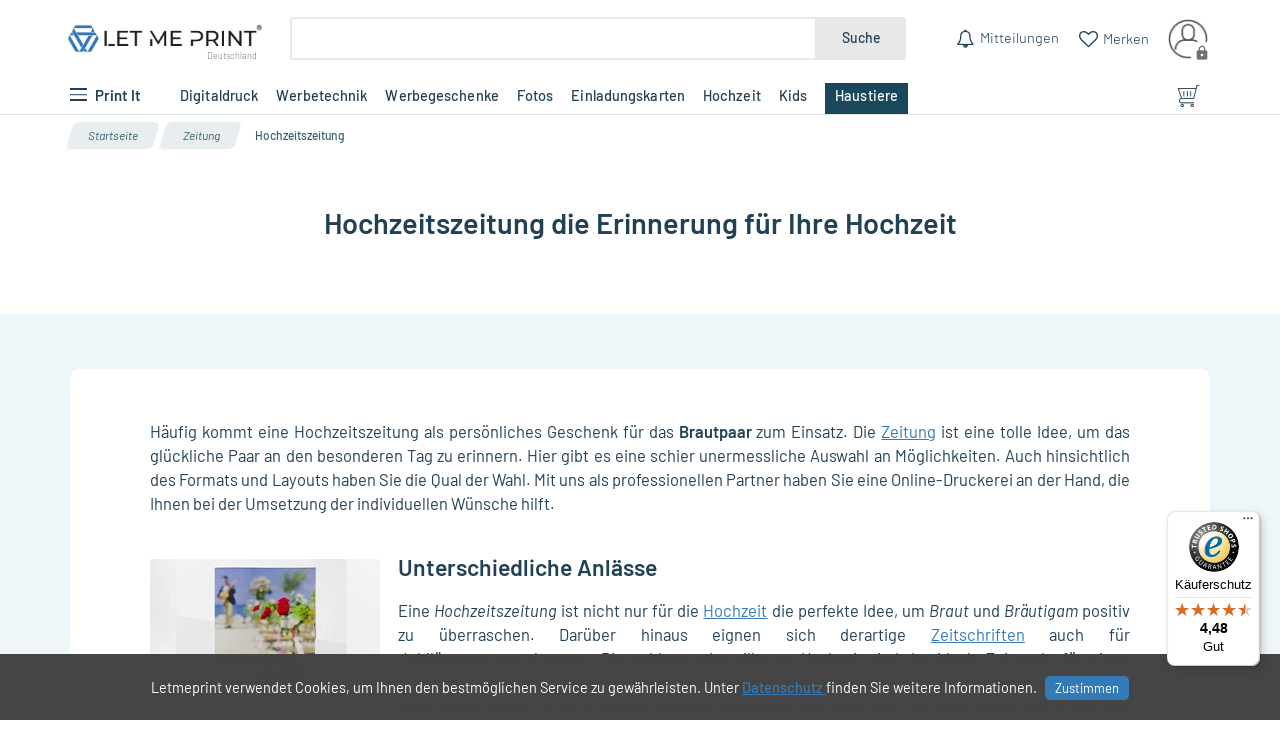

--- FILE ---
content_type: text/html; charset=utf-8
request_url: https://letmeprint.de/hochzeitszeitung/
body_size: 15942
content:
<!doctype html> <html lang="de" > <head> <meta charset="utf-8"> <meta http-equiv="x-ua-compatible" content="ie=edge"> <title>Hochzeitszeitung für die Gäste der Feier | Letmeprint</title> <meta name="description" content="Hochzeitszeitungen sind eine gute Möglichkeit, um sich an schöne Momente zu erinnern. Der vielfältige Inhalt macht ein derartiges Magazin besonders."> <meta name="keywords" content="hochzeitszeitung,brautpaar,zeitung,hochzeit,braut,bräutigam,zeitschriften,zeitschrift,inhalt,fotos,gestaltung,brautpaars,besten freunden,freunde,erstellung,beiträge,bild,erstellen,gestalten,magazin,inhalts,hochzeitszeitung ideen,foto,guter freund,freund"> <link rel="icon" type="image/vnd.microsoft.icon" href="/img/favicon.ico?1596818401"> <link rel="shortcut icon" type="image/x-icon" href="/img/favicon.ico?1596818401"> <link rel="shortcut icon" type="image/png" href="/img/favicon.png?1596818401" /> <link href="https://letmeprint.de/themes/letmeprint/assets/img/apple-touch-icon-76.png" rel="apple-touch-icon" sizes="76x76"> <link href="https://letmeprint.de/themes/letmeprint/assets/img/apple-touch-icon-120.png" rel="apple-touch-icon" sizes="120x120"> <link href="https://letmeprint.de/themes/letmeprint/assets/img/apple-touch-icon-152.png" rel="apple-touch-icon" sizes="152x152"> <link href="https://letmeprint.de/themes/letmeprint/assets/img/apple-touch-icon-180.png" rel="apple-touch-icon" sizes="180x180"> <link rel="canonical" href="https://letmeprint.de/hochzeitszeitung/"> <meta name="viewport" content="width=device-width, initial-scale=1"> <link rel="preload" href="/themes/letmeprint/assets/css/fonts.css" as="style"> <link rel="stylesheet" href="/themes/letmeprint/assets/css/fonts.css"> <link rel="preload" href="https://letmeprint.de/themes/letmeprint/assets/cache/theme-a4d4a3144.css" as="style"> <link rel="stylesheet" href="https://letmeprint.de/themes/letmeprint/assets/cache/theme-a4d4a3144.css" type="text/css" media="all"> <script type="text/javascript">        var controller = "category";        var prestashop = {"cart":{"products":[],"totals":{"total":{"type":"total","label":"Gesamt ","amount":0,"value":"0,00\u00a0\u20ac"},"total_including_tax":{"type":"total","label":"Gesamt (inkl. MwSt.)","amount":0,"value":"0,00\u00a0\u20ac"},"total_excluding_tax":{"type":"total","label":"Gesamtpreis o. MwSt.","amount":0,"value":"0,00\u00a0\u20ac"}},"subtotals":{"products":{"type":"products","label":"Zwischensumme","amount":0,"value":"0,00\u00a0\u20ac"},"discounts":null,"shipping":{"type":"shipping","label":"Versand","amount":0,"value":"kostenlos"},"tax":{"type":"tax","label":"enthaltene MwSt.","amount":0,"value":"0,00\u00a0\u20ac"}},"products_count":0,"summary_string":"0 Artikel","vouchers":{"allowed":1,"added":[]},"discounts":[],"minimalPurchase":0,"minimalPurchaseRequired":""},"currency":{"name":"Euro","iso_code":"EUR","iso_code_num":"978","sign":"\u20ac"},"customer":{"lastname":null,"firstname":null,"email":null,"birthday":null,"newsletter":null,"newsletter_date_add":null,"optin":null,"website":null,"company":null,"siret":null,"ape":null,"is_logged":false,"gender":{"type":null,"name":null},"addresses":[]},"language":{"name":"Deutschland","iso_code":"de","locale":"de-DE","language_code":"de","is_rtl":"0","date_format_lite":"Y-m-d","date_format_full":"Y-m-d H:i:s","id":4},"page":{"title":"","canonical":"https:\/\/letmeprint.de\/hochzeitszeitung\/","meta":{"title":"Hochzeitszeitung f\u00fcr die G\u00e4ste der Feier | Letmeprint","description":"Hochzeitszeitungen sind eine gute M\u00f6glichkeit, um sich an sch\u00f6ne Momente zu erinnern. Der vielf\u00e4ltige Inhalt macht ein derartiges Magazin besonders.","keywords":"hochzeitszeitung,brautpaar,zeitung,hochzeit,braut,br\u00e4utigam,zeitschriften,zeitschrift,inhalt,fotos,gestaltung,brautpaars,besten freunden,freunde,erstellung,beitr\u00e4ge,bild,erstellen,gestalten,magazin,inhalts,hochzeitszeitung ideen,foto,guter freund,freund","robots":"index"},"page_name":"category","body_classes":{"lang-de":true,"lang-rtl":false,"country-DE":true,"currency-EUR":true,"layout-left-column":true,"page-category":true,"tax-display-enabled":true,"category-id-131":true,"category-Hochzeitszeitung":true,"category-id-parent-116":true,"category-depth-level-4":true},"admin_notifications":[]},"shop":{"name":"LETMEPRINT GmbH","logo":"\/img\/deutschland-logo-1599492021.jpg","stores_icon":"\/img\/logo_stores.png","favicon":"\/img\/favicon.ico"},"urls":{"base_url":"https:\/\/letmeprint.de\/","current_url":"https:\/\/letmeprint.de\/hochzeitszeitung\/","shop_domain_url":"https:\/\/letmeprint.de","img_ps_url":"https:\/\/letmeprint.de\/img\/","img_cat_url":"https:\/\/letmeprint.de\/img\/c\/","img_lang_url":"https:\/\/letmeprint.de\/img\/l\/","img_prod_url":"https:\/\/letmeprint.de\/img\/p\/","img_manu_url":"https:\/\/letmeprint.de\/img\/m\/","img_sup_url":"https:\/\/letmeprint.de\/img\/su\/","img_ship_url":"https:\/\/letmeprint.de\/img\/s\/","img_store_url":"https:\/\/letmeprint.de\/img\/st\/","img_col_url":"https:\/\/letmeprint.de\/img\/co\/","img_url":"https:\/\/letmeprint.de\/themes\/letmeprint\/assets\/img\/","css_url":"https:\/\/letmeprint.de\/themes\/letmeprint\/assets\/css\/","js_url":"https:\/\/letmeprint.de\/themes\/letmeprint\/assets\/js\/","pic_url":"https:\/\/letmeprint.de\/upload\/","pages":{"address":"https:\/\/letmeprint.de\/adresse","addresses":"https:\/\/letmeprint.de\/adressen","authentication":"https:\/\/letmeprint.de\/anmeldung","cart":"https:\/\/letmeprint.de\/warenkorb","category":"https:\/\/letmeprint.de\/index.php?controller=category","cms":"https:\/\/letmeprint.de\/index.php?controller=cms","contact":"https:\/\/letmeprint.de\/kontakt","discount":"https:\/\/letmeprint.de\/Rabatt","guest_tracking":"https:\/\/letmeprint.de\/auftragsverfolgung-gast","history":"https:\/\/letmeprint.de\/bestellungsverlauf","identity":"https:\/\/letmeprint.de\/profil","index":"https:\/\/letmeprint.de\/","my_account":"https:\/\/letmeprint.de\/dashboard","order_confirmation":"https:\/\/letmeprint.de\/bestellbestatigung","order_detail":"https:\/\/letmeprint.de\/order-detail","order_follow":"https:\/\/letmeprint.de\/bestellverfolgung","order":"https:\/\/letmeprint.de\/Bestellung","order_return":"https:\/\/letmeprint.de\/index.php?controller=order-return","order_slip":"https:\/\/letmeprint.de\/bestellschein","pagenotfound":"https:\/\/letmeprint.de\/seite-nicht-gefunden","password":"https:\/\/letmeprint.de\/passwort-zuruecksetzen","pdf_invoice":"https:\/\/letmeprint.de\/index.php?controller=pdf-invoice","pdf_order_return":"https:\/\/letmeprint.de\/index.php?controller=pdf-order-return","pdf_order_slip":"https:\/\/letmeprint.de\/index.php?controller=pdf-order-slip","prices_drop":"https:\/\/letmeprint.de\/angebote","product":"https:\/\/letmeprint.de\/index.php?controller=product","search":"https:\/\/letmeprint.de\/suche","sitemap":"https:\/\/letmeprint.de\/Sitemap","stores":"https:\/\/letmeprint.de\/shops","supplier":"https:\/\/letmeprint.de\/lieferant","register":"https:\/\/letmeprint.de\/anmeldung?create_account=1","order_login":"https:\/\/letmeprint.de\/Bestellung?login=1"},"alternative_langs":[],"theme_assets":"\/themes\/letmeprint\/assets\/","actions":{"logout":"https:\/\/letmeprint.de\/?mylogout="},"no_picture_image":{"bySize":{"premium_art_index_minuature":{"url":"https:\/\/letmeprint.de\/img\/p\/de-default-premium_art_index_minuature.jpg","width":54,"height":54},"premium_art_product_image_miniature":{"url":"https:\/\/letmeprint.de\/img\/p\/de-default-premium_art_product_image_miniature.jpg","width":95,"height":95},"small_default":{"url":"https:\/\/letmeprint.de\/img\/p\/de-default-small_default.jpg","width":98,"height":98},"cart_default":{"url":"https:\/\/letmeprint.de\/img\/p\/de-default-cart_default.jpg","width":125,"height":125},"shutterstock_category":{"url":"https:\/\/letmeprint.de\/img\/p\/de-default-shutterstock_category.jpg","width":195,"height":284},"premium_art_index":{"url":"https:\/\/letmeprint.de\/img\/p\/de-default-premium_art_index.jpg","width":235,"height":253},"home_default":{"url":"https:\/\/letmeprint.de\/img\/p\/de-default-home_default.jpg","width":250,"height":250},"medium_default":{"url":"https:\/\/letmeprint.de\/img\/p\/de-default-medium_default.jpg","width":500,"height":280},"product_shutterstock_medium":{"url":"https:\/\/letmeprint.de\/img\/p\/de-default-product_shutterstock_medium.jpg","width":600,"height":480},"product_two_full_width":{"url":"https:\/\/letmeprint.de\/img\/p\/de-default-product_two_full_width.jpg","width":550,"height":550},"premium_art_product_image":{"url":"https:\/\/letmeprint.de\/img\/p\/de-default-premium_art_product_image.jpg","width":717,"height":574},"product_three_full_width":{"url":"https:\/\/letmeprint.de\/img\/p\/de-default-product_three_full_width.jpg","width":650,"height":650},"large_default":{"url":"https:\/\/letmeprint.de\/img\/p\/de-default-large_default.jpg","width":1000,"height":560},"product_full_width":{"url":"https:\/\/letmeprint.de\/img\/p\/de-default-product_full_width.jpg","width":1920,"height":350},"product_shutterstock_full_width":{"url":"https:\/\/letmeprint.de\/img\/p\/de-default-product_shutterstock_full_width.jpg","width":1000,"height":800},"product_one_full_width":{"url":"https:\/\/letmeprint.de\/img\/p\/de-default-product_one_full_width.jpg","width":1110,"height":888}},"small":{"url":"https:\/\/letmeprint.de\/img\/p\/de-default-premium_art_index_minuature.jpg","width":54,"height":54},"medium":{"url":"https:\/\/letmeprint.de\/img\/p\/de-default-product_shutterstock_medium.jpg","width":600,"height":480},"large":{"url":"https:\/\/letmeprint.de\/img\/p\/de-default-product_one_full_width.jpg","width":1110,"height":888},"legend":""}},"configuration":{"display_taxes_label":true,"is_catalog":false,"show_prices":true,"opt_in":{"partner":true},"quantity_discount":{"type":"discount","label":"Rabatt"},"voucher_enabled":1,"return_enabled":0},"field_required":[],"breadcrumb":{"links":[{"title":"Startseite","url":"https:\/\/letmeprint.de\/"},{"title":"Digitaldruck","url":"https:\/\/letmeprint.de\/digitaldruck\/"},{"title":"Zeitung","url":"https:\/\/letmeprint.de\/zeitung\/"},{"title":"Hochzeitszeitung","url":"https:\/\/letmeprint.de\/hochzeitszeitung\/"}],"count":4},"link":{"protocol_link":"https:\/\/","protocol_content":"https:\/\/"},"time":1768362107,"static_token":"3591a55a1504ee0b3f784172eafd47f1","token":"fbc81c6c0216e18f0bdde6e9a4ecaf9e"};        var trustedshopseasyintegration_css = "https:\/\/letmeprint.de\/modules\/trustedshopseasyintegration\/views\/css\/front\/front.1.1.3.css";      </script> <script type="text/javascript">    var ed_hours = 'hours';    var ed_minutes = 'minutes';    var ed_and = 'and';    var ed_refresh = 'Picking time limit reached please refresh your browser to see your new estimated delivery.';    var ed_disable_cc = 0;    var ed_has_combi = 0;    var ed_placement = 0;    var ed_sm = 1;</script><script>function FacebookPixelLoader(){    return new Promise((resolve) =>{        let s = document.createElement('script');        s.type = 'text/javascript';        s.async = true;        s.src = 'https://connect.facebook.net/en_US/fbevents.js';        let n;        if(window.fbq) return resolve(true);        n = window.fbq = () => n.callMethod?n.callMethod.apply(n, arguments) : n.queue.push(arguments);        if (!window._fbq) window._fbq = n;        n.loaded = !0;        n.version = '2.0';        n.queue = [];        let x = document.getElementsByTagName('script')[0];        x.appendChild(s);        resolve(true)    })}FacebookPixelLoader().then((value) => console.log(value));</script> <noscript><img height="1" width="1" style="display:none" src="https://www.facebook.com/tr?id=2899471420071180&ev=PageView&noscript=1" /></noscript> <script type="text/javascript" >        function YandexMetrikaLoader() {            return new Promise((resolve) => {                let s = document.createElement('script');                s.type = 'text/javascript';                s.async = true;                s.src = 'https://mc.yandex.ru/metrika/tag.js';                let n;                if (window.ym) return resolve(true);                n = window.ym = () => n.callMethod ? n.callMethod.apply(n, arguments) : n.queue.push(arguments);                if (!window._ym) window._ym = n;                n.loaded = !0;                n.version = '2.0';                n.queue = [];                let x = document.getElementsByTagName('script')[0];                x.appendChild(s);                resolve(true)            })        };        YandexMetrikaLoader().then(value => {            ym(68857198, "init", {                clickmap:true,                trackLinks:true,                accurateTrackBounce:true,                webvisor:true            });        })    </script> <noscript><div><img src="https://mc.yandex.ru/watch/68857198" style="position:absolute; left:-9999px;" alt="" /></div></noscript> <link rel="manifest" href="/modules/dg_manifest/views/js/manifest.json" crossorigin="use-credentials"> <meta name="mobile-web-app-capable" content="yes"> <meta name="apple-mobile-web-app-capable" content="yes"> <meta name="msapplication-starturl" content="/"> <script>    (function () {        var translations = {            "year": "year",            "years": "years",            "month": "month",            "months": "months",            "day": "day",            "days": "days",            "h": "h",            "m": "m",            "s": "s"        };        if (typeof Translator != 'undefined') {            Translator().addTranslations(translations, 'schedulediscounttimedown', 'sdt');        } else {            window.addTranslationsInTranslator = function () {                Translator().addTranslations(translations, 'schedulediscounttimedown', 'sdt');            }        }    })();</script> <script type="text/javascript" data-keepinline="true">	window.dataLayer = window.dataLayer || [];</script> <script type="text/javascript" data-keepinline="true">    	var currencyCode = "EUR";    	var ph_page_name = "Hochzeitszeitung für die Gäste der Feier | Letmeprint";    	var ph_analytics_uacode = "10182078422";    	var ph_no_track_backoffice = false;    	var ph_allowLinker = false;    	var ph_autoLinkDomains = "";    	var ph_fbpixel_activ = false;    	var ph_fbpixel_code = "";    	var ph_User_ID_Custom_Dimension_Nr = 1;    	var ph_ecomm_prodid_custom_dimension_nr = 2;    	var ph_ecomm_pagetype_custom_dimension_nr = 3;    	var ph_ecomm_totalvalue_custom_dimension_nr = 4;    	var ph_customer_id_dimension_nr = 5;    	var FBuser = "true";					var ph_UID = "-guest";			var ph_CID = "";				    	var ph_tgmm_v = "2.2.27";    	var ph_hotjar_activ = false;    	var ph_hotjar_code = "";    	    	var ph_inspectlet_activ = false;    	var ph_inspectlet_code = "";    	var ph_pinterest_activ = false;    	var ph_pinterest_code = "";    	var ph_GTS_activ = false;    	var ph_adwords_activ = false;    	var ph_remarketing_activ = true;    	var ph_GTS_Store_ID = "";    	var ph_GTS_Localee = "";    	var ph_GTS_Shopping_ID = "";    	var ph_GTS_Shopping_Account_ID = "";    	var ph_GTS_Shopping_Country = "";    	var ph_GTS_Shopping_Language = "";    	var ph_GCR_BADGE_activ = false;    	var ph_GCR_OPTIN_activ = false;    	var ph_GCR_ID = "";			    	var ph_GCR_orderid = "";	    	var ph_GCR_email = "";	    	var ph_GCR_delivery_country = "";	    	var ph_GCR_est_delivery_days = "";	    	var ph_GCR_est_delivery_date = "";		    	var ph_crazyegg_activ = false;    	var ph_crazyegg_code = "";    	var ph_shop_name = "Letmeprint";		var removeFromCartClick = function (e) {				var mybtn = (this).closest('dt');				var qtity = $(mybtn).find('.quantity').text();				var mydataid = $(mybtn).attr('data-id') ;				var product_id = mydataid.split('_')[3] ;				var attribute_id = mydataid.split('_')[4] ;				/*//console.log("remove from cart: " + product_id + "-" + attribute_id + " x " + qtity);*/				window.dataLayer.push({				'event': 'removeFromCart',				'ecommerce': {					'remove': {						'products': [{							'id': product_id + "-" + attribute_id,							'quantity': qtity						}]					}				}			});		};		var removeFromCartClick_ps171 = function (e) {				var mybtn = (this).closest('.product-line-grid');				var qtity = $(mybtn).find('.js-cart-line-product-quantity').val();				var product_id = $(this).attr('data-id-product');				var attribute_id = $(this).attr('data-id-product-attribute');				console.log("remove from cart 1.7: " + product_id + "-" + attribute_id + " x " + qtity);				window.dataLayer.push({				'event': 'removeFromCart',				'ecommerce': {					'remove': {						'products': [{							'id': product_id + "-" + attribute_id,							'quantity': qtity						}]					}				}			});		};    	window.addEventListener('load', function() {			$(document).on('click', '.ajax_cart_block_remove_link',				removeFromCartClick			);			$(document).on('mousedown', 'BODY#cart .cart-items a.remove-from-cart',				removeFromCartClick_ps171			);		});    			if (typeof(page_name)== "undefined"){			if (!(typeof(prestashop))== "undefined"){				var page_name = prestashop.page.page_name;			}		}		if (typeof(ph_product_price) == 'number'){			var productPrice = ph_product_price;		}		if(typeof(productPrice) == 'undefined'){			var productPrice = 0;			var productPriceFloat = 0;		}else{			if(isFloat(productPrice)){				var productPriceFloat = productPrice;			} else {				var productPriceFloat = productPrice.toFixed(2);			}		}		if (typeof(sharing_name) == 'undefined' ){			if(typeof(prestashop) !== "undefined"){				if(typeof(prestashop.page) !== "undefined"){					if(typeof(prestashop.page.meta) !== "undefined"){						if(typeof(prestashop.page.meta.title) !== "undefined"){							var sharing_name = prestashop.page.meta.title;						}					}				}			} else {				var sharing_name = ph_page_name;			}		}											/*IMPRESSIONS PRODUCTS*/				var impressions = [];				var maxProducts = 35;				;								while(impressions.length){					var impressions_part = impressions.splice(0,maxProducts);					window.dataLayer.push({							"page": "viewCategory",							"currentCateg": "Hochzeitszeitung",							"parentCateg": "Zeitung",							"ecommerce": {									"currencyCode": currencyCode,									/*"impressions": impressions_part*/							}					});				}				/*CLICK PRODUCT ON CATEGORY*/				var clickCallBack = function (e) {						var url = $(this).attr('href');						window.dataLayer.push({								'event': 'productClick',								'ecommerce': {										'click': {												'actionField': {'list': 'Category Listing'},     /* // Optional list property.*/												'products': [{														'name': this.text.trim()														/*//'id': productObj.id,														//'price': $,														//'brand': productObj.brand,														//'category': productObj.cat,														//'variant': productObj.variant,														//'position': productObj.position*/												}]										}								},								'eventCallback': function () {									document.location = url								}						});					/*	$(document).on('click', '.product-name', clickCallBack); */						/*e.preventDefault();*/				};		    	window.addEventListener('load', function() {					$(document).on('click', '.product-name , BODY#category .products article a', clickCallBack);				});													/* for all pages*/		var action = "";		var list = "";		var products = [];		var currencyCode = "EUR";						window.addEventListener('load', function() {				$(document).on('click', '.ajax_add_to_cart_button , #add_to_cart > button > span , .add-to-cart', function (e) {					var products = [];					if(products.length>1){/* Fix For PS1.7  */					/*// if(typeof(products) == "undefined" ){					  // if(!(typeof(products[0]) == "undefined" )){*/					      var products_quickview = $(this).closest('.quickview');					      if(products_quickview.size()>0){					          var products_quickview = $(this).closest('.quickview');					          /*//if(typeof(ph_merchant_center_id) == "undefined")*/					          var products_name = products_quickview.find('H1').text();					          var products_id = String(products_quickview.find('INPUT[name=id_product]').attr('value')) ;    /*reference*/					          var products_id_product =  String(products_quickview.find('INPUT[name=id_product]').attr('value'));					          var products_reference = products_quickview.find('INPUT[name=id_product]').attr('value') ;					          var products_price = products_quickview.find('.product-price span').attr('content') ;					          var products_quantity = products_quickview.find('.qty input').attr('value'); ;					          var products_ean13 = '' ;					          var products_upc = '' ;					          var products_category = '' ;					          var products = [{"reference":products_reference,"ean13":products_ean13,"upc":products_upc,"id":products_id,"id_product":products_id_product,"name":products_name,"price":products_price,"quantity":products_quantity,"category":products_category,"list":"QuickView"}];					      }					 /* // }*/					}					window.dataLayer.push({							'event': 'addToCart',							'ecommerce': {									'currencyCode': currencyCode,									'add': {											'products': products									}							}					});				});			});											if (typeof(id) == "undefined"){					}		if (typeof(id) != "undefined"){			window.dataLayer.push({					"google_conversion_id": "16819288906",					"google_conversion_language": "de",					"google_conversion_format": "3",					"google_conversion_color": "ffffff",					"google_conversion_label": "gIYSCJHAupIaEMr2h9Q-",										"google_conversion_only": false,					"currency_code": currencyCode,					"order_id": id			});		}else{			window.dataLayer.push({					"google_conversion_id": "16819288906",					"google_conversion_language": "de",					"google_conversion_format": "3",					"google_conversion_color": "ffffff",					"google_conversion_label": "gIYSCJHAupIaEMr2h9Q-",										"google_conversion_only": false,					"currency_code": currencyCode,			});		}														var ph_fb_prodid = [];			var ph_fb_prodid_attribute = '';												var google_tag_params = {													ecomm_pagetype: "category",																					ecomm_category: "Hochzeitszeitung",							};							window.dataLayer.push({					"google_tag_params": google_tag_params				});									window.dataLayer.push({	    	 "ph_anonymize_analytics" : true,										"UID_Cookie": "-guest",				"CID_Cookie": "",				"AdwConvId": "16819288906",				"AdwConvLg": "de",				"AdwConvLb": "gIYSCJHAupIaEMr2h9Q-",					});		function isFloat(n) {			return n === +n && n !== (n|0);		}		function isInteger(n) {		    return n === +n && n === (n|0);		}		function createCookie(name,value,days,path) {		    if (days) {		        var date = new Date();		        date.setTime(date.getTime()+(days*24*60*60*1000));		        var expires = "; expires="+date.toGMTString();		    }		    else var expires = "";		    document.cookie = name+"="+value+expires+"; path="+path;		}		function eraseCookie(cookie_name,path) {			createCookie(cookie_name,"",0,path);		}		function getCookie(name) {		  var value = "; " + document.cookie;		  var parts = value.split("; " + name + "=");		  if (parts.length == 2) return parts.pop().split(";").shift();		}</script> <script data-keepinline="true">(function(w,d,s,l,i){w[l]=w[l]||[];w[l].push({'gtm.start':new Date().getTime(),event:'gtm.js'});var f=d.getElementsByTagName(s)[0],j=d.createElement(s),dl=l!='dataLayer'?'&l='+l:'';j.async=true;j.src='https://www.googletagmanager.com/gtm.js?id='+i+dl;f.parentNode.insertBefore(j,f);})(window,document,'script','dataLayer','GTM-KL48P48N');</script> <script async src="https://www.googletagmanager.com/gtag/js?id=AW-16819288906"></script> <script>        window.dataLayer = window.dataLayer || [];        function gtag(){dataLayer.push(arguments);}        gtag('js', new Date());        gtag('config', 'AW-16819288906');    </script> <script async src="https://www.googletagmanager.com/gtag/js?id=G-35P9HH79GL"></script> <script>        window.dataLayer = window.dataLayer || [];        function gtag(){dataLayer.push(arguments);}        gtag('js', new Date());        gtag('config', 'G-35P9HH79GL');    </script> <script>    var ecommerce = {"currencyCode":"EUR"};</script> </head> <body id="category" class="lang-de country-de currency-eur layout-left-column page-category tax-display-enabled category-id-131 category-hochzeitszeitung category-id-parent-116 category-depth-level-4  " data-id-lang="4"> <div class="col-md-9 links"> <div class="row"> </div> </div><noscript data-keepinline="true"><iframe src="https://www.googletagmanager.com/ns.html?id=GTM-KL48P48N"height="0" width="0" style="display:none;visibility:hidden"></iframe></noscript> <main> <header id="header"> <div class="header-banner"> </div> <nav class="header-nav"> <div class="container"> <div class="row"> <div class="hidden-sm-down"> <div class="col-md-5 col-xs-12"></div> <div class="col-md-7 right-nav"></div> </div> <div class="hidden-md-up text-sm-center mobile"> <div class="float-xs-left" id="menu-icon"> <i class="material-icons d-inline">&#xE5D2;</i> </div> <div class="float-xs-right" id="_mobile_cart"></div> <div class="top-logo" id="_mobile_logo"></div> <div class="clearfix"></div> </div> </div> </div> </nav> <div class="header-top"> <div class="container topContainer"> <div class="row"> <div class="col-md-9 hidden-sm-down desktop-l-logo" id="_desktop_logo"> <div class="logoTop"> <a href="https://letmeprint.de/" title="LETMEPRINT GmbH"> <img class="logo img-responsive logo_descktop" src="https://letmeprint.de/themes/letmeprint/assets/img/logo.png" alt="LETMEPRINT GmbH"> <div class="div-logo-mobile"></div> <div class="logoTopLang">Deutschland</div> </a> </div> <div id="search_widget" class="search-widget" data-search-controller-url="https://letmeprint.de/modules/proelasticsearch/search.php?shop=1&amp;lang=4"> <div class="search_widget_top"> <form method="get" action="//letmeprint.de/suche"> <input type="hidden" name="controller" value="search"> <span class="search_widgetInput"> <input type="text" name="s" value="" placeholder="" aria-label="Suche"> </span> <button type="submit"> <i class="material-icons search"></i> <span class="hidden-xl-down">					Suche				</span> </button> </form> </div> </div> </div> <div class="col-md-3 col-sm-12 position-static"> <div class="position-staticRight"> <div class="position-staticRight-list"> <div class="dropdown pronotification"> <span class="mobile-notification"> <a href="https://letmeprint.de/mitteilungen" title="Mitteilungen"> <span class="notificationDialogOpen selector-notifications" aria-haspopup="true" aria-expanded="false"> <span class="label-notification selector-notifications-count label-unavailable">                    0</span> <span>                    Mitteilungen                </span> </span> </a> </span> <span class="notificationDialogOpen selector-notifications" id="dropdownNotification" aria-haspopup="true" aria-expanded="false"> <span class="label-notification selector-notifications-count label-unavailable">                            0                    </span> <span>            Mitteilungen        </span> </span> <div data-notification-message class="notificationDialog dropdown-menu" aria-labelledby="dropdownNotification"> <div class="notification-header"> <a href="https://letmeprint.de/mitteilungen" title="Mitteilungen">                                Mitteilungen            </a> </div> <div class="notification-subscribe"> <input class="form-control " type="text" placeholder="" name="subscriber" value=""> <div class="FieldLineText">                E-Mail            </div> <button type="button" class="subscribeEmail btn-blue">                                Erhalten            </button> </div> <div class="error">            Ungültige E-Mail-Adresse        </div> <div class="success">            Sie haben Benachrichtigungen abonniert!        </div> <div class="notificationList"> <div class="notification-not-items">Keine Benachrichtigungen!</div> </div> <div class="notificationFooter"></div> </div> </div><div id="_desktop_merken"> <div class="selector-desired top-wishlist-block"> <span> <span class="total_products_wishlist hidden_value">0</span> <a title="Merken" class="top-wishlist-text" href="https://letmeprint.de/wishlist">               Merken           </a> </span> </div> </div> </div> <div class="position-blockTop js-position-blockTop-desctop"> <div class="position-staticIcon noactive"> <div class="position-staticIconI"> </div> <div class="position-staticIconText"> <a href="https://letmeprint.de/dashboard">                                           Anmelden                                       </a> <span class="registrUrl registrUrl_line">|</span> <span class="registrUrl"> <a rel="nofollow" href="https://letmeprint.de/anmeldung?create_account=1">                                               Registrieren                                           </a> </span> <div class="position-staticIconClose"> </div> </div> </div> <div class="position-staticBlock"> <div id="_desktop_user_infoTop" class=""> <div class="user-info"> <a href="https://letmeprint.de/dashboard" title="Anmelden zu Ihrem Kundenbereich" rel="nofollow" class="inf_account" > <i class="material-icons"></i> <span class="hidden-sm-down">Anmelden</span> </a> <span class="register_account"> | </span> <a rel="nofollow" class="register_account" title="Anmelden zu Ihrem Kundenbereich" href="https://letmeprint.de/anmeldung?create_account=1" >Registrieren</a> </div> </div> </div> </div> </div> <div class="clearfix"></div> </div> </div> <div class="mobile_top_menu_wrapperTop"></div> <div id="mobile_top_menu_wrapper" class="row hidden-md-up"> <div class="mobile_top_menu_closeBlock"> <div class="mobile_top_menu_close"></div> </div> <div class="js-top-menu mobile" id="_mobile_top_menu"></div> <div class="js-top-menu-bottom"> <div id="_mobile_user_block" class=""></div> <div id="_mobile_language"></div> <div id="_show_all_gategories">                        Alle Kategorien                    </div> <div id="_mobile_notifications"></div> <div id="js_hook_nav2"></div> </div> </div> </div> <div class="topMenu_scroll"></div> <div class="topMenu_index"> <div class="container"> <div class="row"> <div class="widgetsTopMenu"> <div id="widgets_2" class="widgetsTopMenuIndex widget_menu widget_menuJS1  displayNav "> <span class="widgetsMobileLogoMenuJS"></span> <ul class="menu" > <span class="widgetsLogoMenu menu-toggle widgetsLogoMenuJs"> <div class="widgetsLogoMenuLine"> <div class="menuLine"></div> </div> <span class="widgetsLogoMenuL"> <span class="widgetsLogoMenuIcon"></span> <span class="widgetsLogoMenuTitle">                            Print It                        </span> </span> </span> <li class=""> <a class="sub_tit" target="_self" href="https://letmeprint.de/digitaldruck/" > <span class="widgetIconIndex"></span> <span class="widgetTextIndex" >                        Digitaldruck                    </span> <div class="widgetliLine"></div> <div class="subMenuRight"></div> </a> </li> <li class=""> <a class="sub_tit" target="_self" href="https://letmeprint.de/werbetechnik/" > <span class="widgetIconIndex"></span> <span class="widgetTextIndex" >                        Werbetechnik                    </span> <div class="widgetliLine"></div> <div class="subMenuRight"></div> </a> </li> <li class=""> <a class="sub_tit" target="_self" href="https://letmeprint.de/werbegeschenke/" > <span class="widgetIconIndex"></span> <span class="widgetTextIndex" >                        Werbegeschenke                    </span> <div class="widgetliLine"></div> <div class="subMenuRight"></div> </a> </li> <li class=""> <a class="sub_tit" target="_self" href="https://letmeprint.de/fotos/" > <span class="widgetIconIndex"></span> <span class="widgetTextIndex" >                        Fotos                    </span> <div class="widgetliLine"></div> <div class="subMenuRight"></div> </a> </li> <li class=""> <a class="sub_tit" target="_self" href="https://letmeprint.de/einladungskarten/" > <span class="widgetIconIndex"></span> <span class="widgetTextIndex" >                        Einladungskarten                    </span> <div class="widgetliLine"></div> <div class="subMenuRight"></div> </a> </li> <li class=""> <a class="sub_tit" target="_self" href="https://letmeprint.de/hochzeit/" > <span class="widgetIconIndex"></span> <span class="widgetTextIndex" >                        Hochzeit                    </span> <div class="widgetliLine"></div> <div class="subMenuRight"></div> </a> </li> <li class=""> <a class="sub_tit" target="_self" href="https://letmeprint.de/kids/" > <span class="widgetIconIndex"></span> <span class="widgetTextIndex" >                        Kids                    </span> <div class="widgetliLine"></div> <div class="subMenuRight"></div> </a> </li> <li class=""> <a class="sub_tit" target="_self" href="https://letmeprint.de/haustiere/" > <span class="widgetIconIndex"></span> <span class="widgetTextIndex" >                        Haustiere                    </span> <div class="widgetliLine"></div> <div class="subMenuRight"></div> </a> </li> </ul> </div> <div id="widgets_2" class="widgetsTopMenuTabs widget_menu widget_menuJS2  displayNav "> <div class="mobileTitle"> <div class="mobileTitle-prev"></div> <span class="mobileTitle-text">                    Katalog                </span> <div class="mobileTitle-close"></div> </div> <div class="container"> <div class="mobileContent"> <ul class="menu"> <li class=""> <a class="sub_tit" target="_self" href="https://letmeprint.de/digitaldruck/" > <span class="widgetIconIndex"></span>                                    Digitaldruck                                                    <div class="subMenuRight"></div> </a> <div class="sub_menu"> <div class="sub_menu_title">                        Digitaldruck                    </div> <ul> <li class=""> <a class="" target="_self" href="https://letmeprint.de/visitenkarten/" > <span class="widgetIconIndex"></span>                                    Visitenkarten                                                    <div class="subMenuRight"></div> </a> </li> <li class=""> <a class="" target="_self" href="https://letmeprint.de/klappvisitenkarte/" > <span class="widgetIconIndex"></span>                                    Klappvisitenkarte                                                    <div class="subMenuRight"></div> </a> </li> <li class=""> <a class="" target="_self" href="https://letmeprint.de/flyer/" > <span class="widgetIconIndex"></span>                                    Flyer                                                    <div class="subMenuRight"></div> </a> </li> <li class=""> <a class="" target="_self" href="https://letmeprint.de/falzflyer/" > <span class="widgetIconIndex"></span>                                    Falzflyer                                                    <div class="subMenuRight"></div> </a> </li> <li class=""> <a class="" target="_self" href="https://letmeprint.de/faltblaetter/" > <span class="widgetIconIndex"></span>                                    Faltblätter                                                    <div class="subMenuRight"></div> </a> </li> <li class=""> <a class="" target="_self" href="https://letmeprint.de/zickzackfalz/" > <span class="widgetIconIndex"></span>                                    Zickzackfalz                                                    <div class="subMenuRight"></div> </a> </li> <li class=""> <a class="" target="_self" href="https://letmeprint.de/wickelfalz/" > <span class="widgetIconIndex"></span>                                    Wickelfalz                                                    <div class="subMenuRight"></div> </a> </li> <li class=""> <a class="" target="_self" href="https://letmeprint.de/einbruchfalz/" > <span class="widgetIconIndex"></span>                                    Einbruchfalz                                                    <div class="subMenuRight"></div> </a> </li> <li class=""> <a class="" target="_self" href="https://letmeprint.de/kataloge/" > <span class="widgetIconIndex"></span>                                    Kataloge                                                    <div class="subMenuRight"></div> </a> </li> <li class=""> <a class="" target="_self" href="https://letmeprint.de/broschuere/" > <span class="widgetIconIndex"></span>                                    Broschüre                                                    <div class="subMenuRight"></div> </a> </li> <li class=""> <a class="" target="_self" href="https://letmeprint.de/plakat/" > <span class="widgetIconIndex"></span>                                    Plakat                                                    <div class="subMenuRight"></div> </a> </li> <li class=""> <a class="" target="_self" href="https://letmeprint.de/poster/" > <span class="widgetIconIndex"></span>                                    Poster                                                    <div class="subMenuRight"></div> </a> </li> <li class=""> <a class="" target="_self" href="https://letmeprint.de/prospekte/" > <span class="widgetIconIndex"></span>                                    Prospekte                                                    <div class="subMenuRight"></div> </a> </li> <li class=""> <a class="" target="_self" href="https://letmeprint.de/zeitschrift/" > <span class="widgetIconIndex"></span>                                    Zeitschrift                                                    <div class="subMenuRight"></div> </a> </li> <li class=""> <a class="" target="_self" href="https://letmeprint.de/magazine/" > <span class="widgetIconIndex"></span>                                    Magazine                                                    <div class="subMenuRight"></div> </a> </li> <li class=""> <a class="" target="_self" href="https://letmeprint.de/zeitung/" > <span class="widgetIconIndex"></span>                                    Zeitung                                                    <div class="subMenuRight"></div> </a> </li> <li class=""> <a class="" target="_self" href="https://letmeprint.de/buchdruck/" > <span class="widgetIconIndex"></span>                                    Buchdruck                                                    <div class="subMenuRight"></div> </a> </li> <li class=""> <a class="" target="_self" href="https://letmeprint.de/drahtheftung/" > <span class="widgetIconIndex"></span>                                    Drahtheftung                                                    <div class="subMenuRight"></div> </a> </li> <li class=""> <a class="" target="_self" href="https://letmeprint.de/rueckendrahtheftung/" > <span class="widgetIconIndex"></span>                                    Rückendrahtheftung                                                    <div class="subMenuRight"></div> </a> </li> <li class=""> <a class="" target="_self" href="https://letmeprint.de/wire-o-bindung/" > <span class="widgetIconIndex"></span>                                    Wire o bindung                                                    <div class="subMenuRight"></div> </a> </li> <li class=""> <a class="" target="_self" href="https://letmeprint.de/ringoesen/" > <span class="widgetIconIndex"></span>                                    Ringösen                                                    <div class="subMenuRight"></div> </a> </li> <li class=""> <a class="" target="_self" href="https://letmeprint.de/ringoesenheftung/" > <span class="widgetIconIndex"></span>                                    Ringösenheftung                                                    <div class="subMenuRight"></div> </a> </li> <li class=""> <a class="" target="_self" href="https://letmeprint.de/klebebindung/" > <span class="widgetIconIndex"></span>                                    Klebebindung                                                    <div class="subMenuRight"></div> </a> </li> <li class=""> <a class="" target="_self" href="https://letmeprint.de/spiralbindung/" > <span class="widgetIconIndex"></span>                                    Spiralbindung                                                    <div class="subMenuRight"></div> </a> </li> <li class=""> <a class="" target="_self" href="https://letmeprint.de/kalender/" > <span class="widgetIconIndex"></span>                                    Kalender                                                    <div class="subMenuRight"></div> </a> </li> </ul> </div> </li> <li class=""> <a class="sub_tit" target="_self" href="https://letmeprint.de/werbetechnik/" > <span class="widgetIconIndex"></span>                                    Werbetechnik                                                    <div class="subMenuRight"></div> </a> <div class="sub_menu"> <div class="sub_menu_title">                        Werbetechnik                    </div> <ul> <li class=""> <a class="" target="_self" href="https://letmeprint.de/banner/" > <span class="widgetIconIndex"></span>                                    Banner                                                    <div class="subMenuRight"></div> </a> </li> <li class=""> <a class="" target="_self" href="https://letmeprint.de/werbebanner/" > <span class="widgetIconIndex"></span>                                    Werbebanner                                                    <div class="subMenuRight"></div> </a> </li> <li class=""> <a class="" target="_self" href="https://letmeprint.de/werbeplane/" > <span class="widgetIconIndex"></span>                                    Werbeplane                                                    <div class="subMenuRight"></div> </a> </li> <li class=""> <a class="" target="_self" href="https://letmeprint.de/roll-up/" > <span class="widgetIconIndex"></span>                                    Roll Up                                                    <div class="subMenuRight"></div> </a> </li> <li class=""> <a class="" target="_self" href="https://letmeprint.de/roll-up-displays/" > <span class="widgetIconIndex"></span>                                    Roll-Up Displays                                                    <div class="subMenuRight"></div> </a> </li> <li class=""> <a class="" target="_self" href="https://letmeprint.de/klebefolie/" > <span class="widgetIconIndex"></span>                                    Klebefolie                                                    <div class="subMenuRight"></div> </a> </li> <li class=""> <a class="" target="_self" href="https://letmeprint.de/fensterfolie/" > <span class="widgetIconIndex"></span>                                    Fensterfolie                                                    <div class="subMenuRight"></div> </a> </li> <li class=""> <a class="" target="_self" href="https://letmeprint.de/autofolie/" > <span class="widgetIconIndex"></span>                                    Autofolie                                                    <div class="subMenuRight"></div> </a> </li> <li class=""> <a class="" target="_self" href="https://letmeprint.de/etiketten/" > <span class="widgetIconIndex"></span>                                    Etiketten                                                    <div class="subMenuRight"></div> </a> </li> <li class=""> <a class="" target="_self" href="https://letmeprint.de/aufkleber/" > <span class="widgetIconIndex"></span>                                    Aufkleber                                                    <div class="subMenuRight"></div> </a> </li> <li class=""> <a class="" target="_self" href="https://letmeprint.de/platten/" > <span class="widgetIconIndex"></span>                                    Platten                                                    <div class="subMenuRight"></div> </a> </li> <li class=""> <a class="" target="_self" href="https://letmeprint.de/schilder/" > <span class="widgetIconIndex"></span>                                    Schilder                                                    <div class="subMenuRight"></div> </a> </li> <li class=""> <a class="" target="_self" href="https://letmeprint.de/flaggen/" > <span class="widgetIconIndex"></span>                                    Flaggen                                                    <div class="subMenuRight"></div> </a> </li> <li class=""> <a class="" target="_self" href="https://letmeprint.de/fahnen/" > <span class="widgetIconIndex"></span>                                    Fahnen                                                    <div class="subMenuRight"></div> </a> </li> <li class=""> <a class="" target="_self" href="https://letmeprint.de/beachflag/" > <span class="widgetIconIndex"></span>                                    Beachflag                                                    <div class="subMenuRight"></div> </a> </li> <li class=""> <a class="" target="_self" href="https://letmeprint.de/messestand/" > <span class="widgetIconIndex"></span>                                    Messestand                                                    <div class="subMenuRight"></div> </a> </li> <li class=""> <a class="" target="_self" href="https://letmeprint.de/kundenstopper/" > <span class="widgetIconIndex"></span>                                    Kundenstopper                                                    <div class="subMenuRight"></div> </a> </li> <li class=""> <a class="" target="_self" href="https://letmeprint.de/plakatstaender/" > <span class="widgetIconIndex"></span>                                    Plakatständer                                                    <div class="subMenuRight"></div> </a> </li> <li class=""> <a class="" target="_self" href="https://letmeprint.de/werbetechnik-zubehoer/" > <span class="widgetIconIndex"></span>                                    Werbetechnik Zubehör                                                    <div class="subMenuRight"></div> </a> </li> </ul> </div> </li> <li class=""> <a class="sub_tit" target="_self" href="https://letmeprint.de/werbegeschenke/" > <span class="widgetIconIndex"></span>                                    Werbegeschenke                                                    <div class="subMenuRight"></div> </a> <div class="sub_menu"> <div class="sub_menu_title">                        Werbegeschenke                    </div> <ul> <li class=""> <a class="" target="_self" href="https://letmeprint.de/bierdeckel/" > <span class="widgetIconIndex"></span>                                    Bierdeckel                                                    <div class="subMenuRight"></div> </a> </li> <li class=""> <a class="" target="_self" href="https://letmeprint.de/glasuntersetzer/" > <span class="widgetIconIndex"></span>                                    Glasuntersetzer                                                    <div class="subMenuRight"></div> </a> </li> <li class=""> <a class="" target="_self" href="https://letmeprint.de/mousepad/" > <span class="widgetIconIndex"></span>                                    Mousepad                                                    <div class="subMenuRight"></div> </a> </li> <li class=""> <a class="" target="_self" href="https://letmeprint.de/schreibtischunterlage/" > <span class="widgetIconIndex"></span>                                    Schreibtischunterlage                                                    <div class="subMenuRight"></div> </a> </li> <li class=""> <a class="" target="_self" href="https://letmeprint.de/fototasse/" > <span class="widgetIconIndex"></span>                                    Fototasse                                                    <div class="subMenuRight"></div> </a> </li> </ul> </div> </li> <li class=""> <a class="sub_tit" target="_self" href="https://letmeprint.de/fotos/" > <span class="widgetIconIndex"></span>                                    Fotos                                                    <div class="subMenuRight"></div> </a> <div class="sub_menu"> <div class="sub_menu_title">                        Fotos                    </div> <ul> <li class=""> <a class="" target="_self" href="https://letmeprint.de/fotos-drucken" > <span class="widgetIconIndex"></span>                                    Fotos drucken                                                    <div class="subMenuRight"></div> </a> </li> <li class=""> <a class="" target="_self" href="https://letmeprint.de/foto-poster" > <span class="widgetIconIndex"></span>                                    Foto Poster                                                    <div class="subMenuRight"></div> </a> </li> <li class=""> <a class="" target="_self" href="https://letmeprint.de/foto-postkarte" > <span class="widgetIconIndex"></span>                                    Foto Postkarte                                                    <div class="subMenuRight"></div> </a> </li> <li class=""> <a class="" target="_self" href="https://letmeprint.de/fototapete-drucken" > <span class="widgetIconIndex"></span>                                    Fototapete drucken                                                    <div class="subMenuRight"></div> </a> </li> <li class=""> <a class="" target="_self" href="https://letmeprint.de/fotobuecher/" > <span class="widgetIconIndex"></span>                                    Fotobücher                                                    <div class="subMenuRight"></div> </a> </li> <li class=""> <a class="" target="_self" href="https://letmeprint.de/fotokalender/" > <span class="widgetIconIndex"></span>                                    Fotokalender                                                    <div class="subMenuRight"></div> </a> </li> <li class=""> <a class="" target="_self" href="https://letmeprint.de/fotogeschenke/" > <span class="widgetIconIndex"></span>                                    Fotogeschenke                                                    <div class="subMenuRight"></div> </a> </li> <li class=""> <a class="" target="_self" href="https://letmeprint.de/leinwand/" > <span class="widgetIconIndex"></span>                                    Leinwand                                                    <div class="subMenuRight"></div> </a> </li> <li class=""> <a class="" target="_self" href="https://letmeprint.de/fotoleinwand/" > <span class="widgetIconIndex"></span>                                    Fotoleinwand                                                    <div class="subMenuRight"></div> </a> </li> <li class=""> <a class="" target="_self" href="https://letmeprint.de/keilrahmen/" > <span class="widgetIconIndex"></span>                                    Keilrahmen                                                    <div class="subMenuRight"></div> </a> </li> <li class=""> <a class="" target="_self" href="https://letmeprint.de/fotokissen/" > <span class="widgetIconIndex"></span>                                    Fotokissen                                                    <div class="subMenuRight"></div> </a> </li> <li class=""> <a class="" target="_self" href="https://letmeprint.de/fotorueckwand-kueche" > <span class="widgetIconIndex"></span>                                    Fotorückwand Küche                                                    <div class="subMenuRight"></div> </a> </li> </ul> </div> </li> <li class=""> <a class="sub_tit" target="_self" href="https://letmeprint.de/einladungskarten/" > <span class="widgetIconIndex"></span>                                    Einladungskarten                                                    <div class="subMenuRight"></div> </a> <div class="sub_menu"> <div class="sub_menu_title">                        Einladungskarten                    </div> <ul> <li class=""> <a class="" target="_self" href="https://letmeprint.de/einladungskarten-drucken" > <span class="widgetIconIndex"></span>                                    Einladungskarten drucken                                                    <div class="subMenuRight"></div> </a> </li> <li class=""> <a class="" target="_self" href="https://letmeprint.de/einladungskarten-jubilaeum" > <span class="widgetIconIndex"></span>                                    Einladungskarten Jubiläum                                                    <div class="subMenuRight"></div> </a> </li> <li class=""> <a class="" target="_self" href="https://letmeprint.de/einladungskarten-konfirmation" > <span class="widgetIconIndex"></span>                                    Einladungskarten Konfirmation                                                    <div class="subMenuRight"></div> </a> </li> <li class=""> <a class="" target="_self" href="https://letmeprint.de/einladungskarten-taufe" > <span class="widgetIconIndex"></span>                                    Einladungskarten Taufe                                                    <div class="subMenuRight"></div> </a> </li> <li class=""> <a class="" target="_self" href="https://letmeprint.de/einladungskarten-kommunion" > <span class="widgetIconIndex"></span>                                    Einladungskarten Kommunion                                                    <div class="subMenuRight"></div> </a> </li> <li class=""> <a class="" target="_self" href="https://letmeprint.de/einladungskarten-verlobung" > <span class="widgetIconIndex"></span>                                    Einladungskarten Verlobung                                                    <div class="subMenuRight"></div> </a> </li> <li class=""> <a class="" target="_self" href="https://letmeprint.de/einladungskarten-hochzeit/" > <span class="widgetIconIndex"></span>                                    Einladungskarten Hochzeit                                                    <div class="subMenuRight"></div> </a> </li> <li class=""> <a class="" target="_self" href="https://letmeprint.de/einladungskarten-kindergeburtstag/" > <span class="widgetIconIndex"></span>                                    Einladungskarten Kindergeburtstag                                                    <div class="subMenuRight"></div> </a> </li> <li class=""> <a class="" target="_self" href="https://letmeprint.de/geburtstagseinladung/" > <span class="widgetIconIndex"></span>                                    Geburtstagseinladung                                                    <div class="subMenuRight"></div> </a> </li> </ul> </div> </li> <li class=""> <a class="sub_tit" target="_self" href="https://letmeprint.de/hochzeit/" > <span class="widgetIconIndex"></span>                                    Hochzeit                                                    <div class="subMenuRight"></div> </a> <div class="sub_menu"> <div class="sub_menu_title">                        Hochzeit                    </div> <ul> <li class=""> <a class="" target="_self" href="https://letmeprint.de/banner-hochzeit" > <span class="widgetIconIndex"></span>                                    Banner Hochzeit                                                    <div class="subMenuRight"></div> </a> </li> <li class=""> <a class="" target="_self" href="https://letmeprint.de/bierdeckel-hochzeit" > <span class="widgetIconIndex"></span>                                    Bierdeckel Hochzeit                                                    <div class="subMenuRight"></div> </a> </li> <li class=""> <a class="" target="_self" href="https://letmeprint.de/karten-drucken-hochzeit" > <span class="widgetIconIndex"></span>                                    Karten Drucken Hochzeit                                                    <div class="subMenuRight"></div> </a> </li> <li class=""> <a class="" target="_self" href="https://letmeprint.de/tischkarten-hochzeit-drucken" > <span class="widgetIconIndex"></span>                                    Tischkarten Hochzeit Drucken                                                    <div class="subMenuRight"></div> </a> </li> <li class=""> <a class="" target="_self" href="https://letmeprint.de/dankeskarten-hochzeit-drucken" > <span class="widgetIconIndex"></span>                                    Dankeskarten Hochzeit drucken                                                    <div class="subMenuRight"></div> </a> </li> <li class=""> <a class="" target="_self" href="https://letmeprint.de/hochzeitszeitung-drucken" > <span class="widgetIconIndex"></span>                                    Hochzeitszeitung drucken                                                    <div class="subMenuRight"></div> </a> </li> <li class=""> <a class="" target="_self" href="https://letmeprint.de/hochzeitseinladungen/" > <span class="widgetIconIndex"></span>                                    Hochzeitseinladungen                                                    <div class="subMenuRight"></div> </a> </li> </ul> </div> </li> <li class=""> <a class="sub_tit" target="_self" href="https://letmeprint.de/kids/" > <span class="widgetIconIndex"></span>                                    Kids                                                    <div class="subMenuRight"></div> </a> <div class="sub_menu"> <div class="sub_menu_title">                        Kids                    </div> <ul> <li class=""> <a class="" target="_self" href="https://letmeprint.de/stundenplan-drucken" > <span class="widgetIconIndex"></span>                                    Stundenplan drucken                                                    <div class="subMenuRight"></div> </a> </li> <li class=""> <a class="" target="_self" href="https://letmeprint.de/tapete-drucken" > <span class="widgetIconIndex"></span>                                    Tapete drucken                                                    <div class="subMenuRight"></div> </a> </li> <li class=""> <a class="" target="_self" href="https://letmeprint.de/einladungskarten-kindergeburtstag-drucken" > <span class="widgetIconIndex"></span>                                    Einladungskarten Kindergeburtstag drucken                                                    <div class="subMenuRight"></div> </a> </li> <li class=""> <a class="" target="_self" href="https://letmeprint.de/einladungskarten-kindergeburtstag-fussball" > <span class="widgetIconIndex"></span>                                    Einladungskarten Kindergeburtstag Fußball                                                    <div class="subMenuRight"></div> </a> </li> <li class=""> <a class="" target="_self" href="https://letmeprint.de/einladungskarten-kindergeburtstag-bowling" > <span class="widgetIconIndex"></span>                                    Einladungskarten Kindergeburtstag Bowling                                                    <div class="subMenuRight"></div> </a> </li> <li class=""> <a class="" target="_self" href="https://letmeprint.de/einladungskarten-konfirmation" > <span class="widgetIconIndex"></span>                                    Einladungskarten Konfirmation                                                    <div class="subMenuRight"></div> </a> </li> <li class=""> <a class="" target="_self" href="https://letmeprint.de/einladungskarten-taufe" > <span class="widgetIconIndex"></span>                                    Einladungskarten Taufe                                                    <div class="subMenuRight"></div> </a> </li> <li class=""> <a class="" target="_self" href="https://letmeprint.de/einladungskarten-kommunion" > <span class="widgetIconIndex"></span>                                    Einladungskarten Kommunion                                                    <div class="subMenuRight"></div> </a> </li> <li class=""> <a class="" target="_self" href="https://letmeprint.de/schreibtischunterlage-kinder" > <span class="widgetIconIndex"></span>                                    Schreibtischunterlage Kinder                                                    <div class="subMenuRight"></div> </a> </li> <li class=""> <a class="" target="_self" href="https://letmeprint.de/schreibtischunterlage-maedchen" > <span class="widgetIconIndex"></span>                                    Schreibtischunterlage Mädchen                                                    <div class="subMenuRight"></div> </a> </li> <li class=""> <a class="" target="_self" href="https://letmeprint.de/schreibtischunterlage-jungen" > <span class="widgetIconIndex"></span>                                    Schreibtischunterlage Jungen                                                    <div class="subMenuRight"></div> </a> </li> <li class=""> <a class="" target="_self" href="https://letmeprint.de/schreibtischunterlage-weltkarte" > <span class="widgetIconIndex"></span>                                    Schreibtischunterlage Weltkarte                                                    <div class="subMenuRight"></div> </a> </li> <li class=""> <a class="" target="_self" href="https://letmeprint.de/tafelfolie-kinderzimmer" > <span class="widgetIconIndex"></span>                                    Tafelfolie Kinderzimmer                                                    <div class="subMenuRight"></div> </a> </li> <li class=""> <a class="" target="_self" href="https://letmeprint.de/decke-bedrucken" > <span class="widgetIconIndex"></span>                                    Decke bedrucken                                                    <div class="subMenuRight"></div> </a> </li> <li class=""> <a class="" target="_self" href="https://letmeprint.de/ferienkalender-drucken" > <span class="widgetIconIndex"></span>                                    Ferienkalender drucken                                                    <div class="subMenuRight"></div> </a> </li> </ul> </div> </li> <li class=""> <a class="sub_tit" target="_self" href="https://letmeprint.de/haustiere/" > <span class="widgetIconIndex"></span>                                    Haustiere                                                    <div class="subMenuRight"></div> </a> <div class="sub_menu"> <div class="sub_menu_title">                        Haustiere                    </div> <ul> <li class=""> <a class="" target="_self" href="https://letmeprint.de/decke-bedrucken-lassen" > <span class="widgetIconIndex"></span>                                    Decke bedrucken lassen                                                    <div class="subMenuRight"></div> </a> </li> <li class=""> <a class="" target="_self" href="https://letmeprint.de/fotos-drucken" > <span class="widgetIconIndex"></span>                                    Fotos drucken                                                    <div class="subMenuRight"></div> </a> </li> <li class=""> <a class="" target="_self" href="https://letmeprint.de/leinwand-drucken" > <span class="widgetIconIndex"></span>                                    Leinwand drucken                                                    <div class="subMenuRight"></div> </a> </li> <li class=""> <a class="" target="_self" href="https://letmeprint.de/fotokissen-bedrucken" > <span class="widgetIconIndex"></span>                                    Fotokissen bedrucken                                                    <div class="subMenuRight"></div> </a> </li> <li class=""> <a class="" target="_self" href="https://letmeprint.de/fototapete-drucken" > <span class="widgetIconIndex"></span>                                    Fototapete drucken                                                    <div class="subMenuRight"></div> </a> </li> </ul> </div> </li> </ul> </div> </div> <div class="fontClose"></div> </div> <div class="fontClose"></div> </div><div id="search_widget" class="search-widget" data-search-controller-url="https://letmeprint.de/modules/proelasticsearch/search.php?shop=1&amp;lang=4"> <div class="search_widget_top"> <form method="get" action="//letmeprint.de/suche"> <input type="hidden" name="controller" value="search"> <span class="search_widgetInput"> <input type="text" name="s" value="" placeholder="" aria-label="Suche"> </span> <button type="submit"> <i class="material-icons search"></i> <span class="hidden-xl-down">					Suche				</span> </button> </form> </div> </div><div id="_desktop_cart"> <div class="search_widget_buttom"> <i class="material-icons search"></i> </div> <div class="blockcart cart-preview inactive" data-refresh-url="//letmeprint.de/module/ps_shoppingcart/ajax"> <div class="header"> <div class="shopping-cartTop-icon"> </div> <i class="material-icons shopping-cart">shopping_cart</i> <span class="hidden-sm-down">Warenkorb</span> </div> </div> </div> </div> </div> <div class="container js-module"> <div class="js-search-module"></div> </div> </div> </div> </header> <section id="wrapper"> <div class="container breadcrumbContent"> <div class="container breadcrumbContainer"> <div class="container"> <nav data-depth="4" class="breadcrumb hidden-sm-down"> <ol itemscope itemtype="http://schema.org/BreadcrumbList"> <li itemprop="itemListElement" itemscope itemtype="http://schema.org/ListItem"> <a itemprop="item" href="https://letmeprint.de/"> <span itemprop="name">Startseite</span> </a> <meta itemprop="position" content="1"> </li> <li itemprop="itemListElement" itemscope itemtype="http://schema.org/ListItem"> <a itemprop="item" href="https://letmeprint.de/zeitung/"> <span itemprop="name">Zeitung</span> </a> <meta itemprop="position" content="2"> </li> <li itemprop="itemListElement" itemscope itemtype="http://schema.org/ListItem"> <a itemprop="item" href="#" > <span itemprop="name">Hochzeitszeitung</span> </a> <meta itemprop="position" content="3"> </li> </ol> </nav> </div> </div> </div> <div class="container"> <aside id="notifications"> <div class="container"> </div> </aside> <div id="content-wrapper" class="left-column col-xs-12 col-sm-8 col-md-9"> <section id="main"> <div class="block-category card card-block hidden-sm-down"> <div class="container container-category"> <h1 class="h1">                Hochzeitszeitung die Erinnerung für Ihre Hochzeit            </h1> </div> <div class="container container-category ContainerProductList "> <div class="row"> <div class="col-sm-12"> <div id="js-product-list"> <div class="products row"> </div> <nav class="pagination"> <div class="col-md-4">          1 -  von  Artikel(n)      </div> <div class="col-md-6 offset-md-2 pr-0"> </div> </nav> <div class="hidden-md-up text-xs-right up"> <a href="#header" class="btn btn-secondary">      Zum Seitenanfang      <i class="material-icons">&#xE316;</i> </a> </div> </div> </div> </div> </div> <div class="container ContainerCategoryList ContainerCategoryList_not"> <div class="row category_block_top"> </div> </div> </div> <div class="container-category"> <div class="category_descriptionTop"> <div class="category_descriptionTopValue"> <div class="container descriptionContainer"> <div class="container descriptionContainerTop"> <div class="descriptionBlock_l"> <div class="descriptionBlockText_l"> <p></p> <p>Häufig kommt eine Hochzeitszeitung als persönliches Geschenk für das <b>Brautpaar</b> zum Einsatz. Die <a title="Zeitung" href="/zeitung/">Zeitung</a> ist eine tolle Idee, um das glückliche Paar an den besonderen Tag zu erinnern. Hier gibt es eine schier unermessliche Auswahl an Möglichkeiten. Auch hinsichtlich des Formats und Layouts haben Sie die Qual der Wahl. Mit uns als professionellen Partner haben Sie eine Online-Druckerei an der Hand, die Ihnen bei der Umsetzung der individuellen Wünsche hilft.</p> <p></p> </div> </div> <div class="descriptionBlock_l"> <div class="descriptionBlockText_l"> <div class="descriptionBlockImg_l left"><img width="230" height="170" title="Unterschiedliche Anlässe" alt="Unterschiedliche Anlässe" src="/img/cms/de/hochzeitszeitung/unterschiedliche-anlaesse.jpg?time=1567699234" /></div> <h2>Unterschiedliche Anlässe</h2> <p>Eine <i>Hochzeitszeitung</i> ist nicht nur für die <a title="Hochzeit" href="/hochzeit/">Hochzeit</a> die perfekte Idee, um <i>Braut</i> und <i>Bräutigam</i> positiv zu überraschen. Darüber hinaus eignen sich derartige <a title="Zeitschriften" href="/zeitschrift/">Zeitschriften</a> auch für Jubiläumsveranstaltungen. Die goldene oder silberne <i>Hochzeit</i> sind der ideale Zeitpunkt für einen Rückblick auf die bereits gemeinsam erlebten Jahre. Dabei ist das Prinzip der <i>Zeitschrift</i> das Gleiche. Beim <i>Inhalt</i> haben Sie noch weitreichendere Möglichkeiten. Denn das <i>Brautpaar</i> kennt sich schon viel besser und hat zahlreiche gemeinsame Erinnerungen gesammelt. Geschichten aus dem bewegten Eheleben sind der ideale Aufhänger, um in die Vergangenheit zu blicken und einen Ausblick in die Zukunft zu wagen. Zudem können <i>Fotos</i> aus unterschiedlichen Zeiten einen chronologischen Überblick über den Verlauf der Ehe geben. Daran können die Leser zum Beispiel die Veränderungen hautnah miterleben.</p> </div> </div> <div class="descriptionBlock_l"> <div class="descriptionBlockText_l"> <div class="descriptionBlockImg_l right"><img width="230" height="170" title="Die Hochzeitszeitung: wer hilft dabei?" alt="Die Hochzeitszeitung: wer hilft dabei?" src="/img/cms/de/hochzeitszeitung/die-hochzeitszeitung-wer-hilft-dabei.jpg?time=1567699234" /></div> <h2>Die Hochzeitszeitung: wer hilft dabei?</h2> <p>Wenn es um Ihre <i>Hochzeitszeitung</i> geht, sind Sie keinesfalls auf sich allein gestellt. Schließlich ist die <i>Gestaltung</i> der perfekten <i>Hochzeitszeitung</i> keinesfalls Aufgabe des <i>Brautpaars</i> allein. Diese Aufgabe obliegt oftmals den <i>besten Freunden</i> und der Familie. Vorzugsweise sollten enge <i>Freunde</i> und Familienmitglieder bei der <i>Erstellung</i> der <i>Beiträge</i> helfen. Schließlich besitzen diese oftmals das ein oder andere <i>Bild</i> vom <i>Brautpaar</i>, das beim <i>Erstellen</i> der <i>Zeitung</i> helfen kann. Bei der <i>Gestaltung</i> der <i>Zeitschrift</i> ist es vorteilhaft, einen sogenannten Chefredakteur zu benennen. Dieser verteilt idealerweise die Aufgaben und treibt die Umsetzung voran. Die Person sollte ein guter Freund sein und beide Familien kennen. Schließlich sollen sowohl die <i>Braut</i> als auch der <i>Bräutigam</i> überrascht werden.</p> </div> </div> <div class="descriptionBlock_l"> <div class="descriptionBlockText_l"> <div class="descriptionBlockImg_l left"><img width="230" height="170" title="Die Verteilung der Hochzeitszeitung" alt="Die Verteilung der Hochzeitszeitung" src="/img/cms/de/hochzeitszeitung/die-verteilung-der-hochzeitszeitung.jpg?time=1567699234" /></div> <h2>Die Verteilung der Hochzeitszeitung</h2> <p>Der nächste Schritt nach dem <i>Erstellen</i> und <i>Gestalten</i> der <i>Hochzeitszeitung</i> ist das Verteilen. Der ideale Zeitpunkt sollte wohl durchdacht sein. Vorzugswürdig ist ein Zeitpunkt am späten Abend der <i>Hochzeit</i>. Vorher lenkt das <a title="Magazin" href="/magazine/">Magazin</a> mitsamt des <i>Inhalts</i> nur von der Trauung ab. Ein Mittelweg ist gefragt. Bei zu spätem Verteilen können bereits einige Gäste die Feierlichkeiten verlassen haben. Im Voraus müssen Sie zudem einen Preis festlegen. Dieser sollte nicht mehr als 10 Euro betragen. Höhere Erlöse sind jedoch gern gesehen. Schließlich kommt das Geld nicht Ihnen, sondern <i>Braut</i> und <i>Bräutigam</i> zugute. Das <i>Brautpaar</i> kann zum Beispiel mit dem Erlös einen Teil der Flitterwochen finanzieren.</p> </div> </div> <div class="descriptionBlock_l"> <div class="descriptionBlockText_l"> <div class="descriptionBlockImg_l right"><img width="230" height="170" title="Allgemeine Infos: Titelblatt, Inhaltsverzeichnis und Editorial" alt="Allgemeine Infos: Titelblatt, Inhaltsverzeichnis und Editorial" src="/img/cms/de/hochzeitszeitung/allgemeine-infos-titelblatt-inhaltsverzeichnis-und-editorial.jpg?time=1567699234" /></div> <h2>Allgemeine Infos: Titelblatt, Inhaltsverzeichnis und Editorial</h2> <p>Neben den <i>Hochzeitszeitung Ideen</i> für den Inhalt müssen Sie sich auch Gedanken über das <i>Gestalten</i> des Covers machen. Zum einen fällt das Titelblatt als Erstes auf. Dieser erste Eindruck entscheidet meist über den Kauf. Dafür eignet sich ein schönes <i>Foto</i> des <i>Brautpaars</i>. Dann weiß der Gast direkt, worum es geht. Das <i>Bild</i> kann zum Beispiel von der Verlobung sein. Oder es entstammt einem anderen bewegenden Moment aus dem gemeinsamen Leben. Ein <i>guter Freund</i> weiß wahrscheinlich, welcher Moment für die beiden Glücklichen von besonderer Bedeutung ist. Als <i>Freund</i> können Sie zudem einen persönlichen Brief verfassen. Dieser richtet sich an die <i>Gäste</i> der <i>Hochzeit</i> und an das glückliche <i>Brautpaar</i>. Zudem sollten Sie zwingend ein Inhaltsverzeichnis <i>gestalten</i>. Dieses gibt den Lesern einen Überblick über die Zeitung.</p> </div> </div> <div class="descriptionBlock_l"> <div class="descriptionBlockText_l"> <div class="descriptionBlockImg_l left"><img width="230" height="170" title="Der Inhalt der Hochzeitszeitung" alt="Der Inhalt der Hochzeitszeitung" src="/img/cms/de/hochzeitszeitung/der-inhalt-der-hochzeitszeitung.jpg?time=1567699234" /></div> <h2>Der Inhalt der Hochzeitszeitung</h2> <p>Wenn Sie die Optik <i>gestaltet</i> haben, geht es um den <i>Inhalt</i>. Dieser ist entscheidend für eine <i>individuelle Hochzeitszeitung</i>. Verschiedene kreative <i>Ideen</i> tragen dazu bei, dass die Hochzeitszeitung zu einer einzigartigen <i>Erinnerung</i> wird. So können Sie <i>Beiträge</i> von <i>Freunden</i>, Familie und Bekannten in das <i>Magazin</i> integrieren. Zudem gehören auch <i>Fotos</i> zum <i>Inhalt</i> der <i>Zeitung</i>. <i>Schöne Bilder</i> individualisieren das <i>Magazin</i>. Weitere <i>Ideen</i> umfassen eine Sammlung verschiedener Rezepte sowie persönliche Glückwünsche an das <i>Brautpaar</i>. Der erste Schritt ist eine Sammlung aller <i>Ideen</i>. Anschließend entscheiden Sie sich für die besten <i>Themen</i>. Ihre persönlich gestaltete Hochzeitszeitung sorgt sicher für Begeisterung.</p> </div> </div> <div class="descriptionBlock_l"> <div class="descriptionBlockText_l"> <div class="descriptionBlockImg_l right"><img width="230" height="170" title="Zu wenig Inhalt: das sind beliebte Seitenfüller" alt="Zu wenig Inhalt: das sind beliebte Seitenfüller" src="/img/cms/de/hochzeitszeitung/zu-wenig-inhalt-das-sind-beliebte-seitenfueller.jpg?time=1567699234" /></div> <h2>Zu wenig Inhalt: das sind beliebte Seitenfüller</h2> <p>Die <i>Zeitung</i> ist fertig. Sie haben allerdings zu wenig <i>Inhalt</i>. Dann müssen Sie die verbliebenen Seiten mit weiteren <i>Themen</i> füllen. Dabei können Sie sich an <i>Vorlagen</i> orientieren. Es stehen verschiedene <i>Themen</i> zur Verfügung. Zum einen können Sie Sprüche und Witze aufschreiben. Karikaturen, <i>Bilder</i> und <i>Fotos</i> eignen sich ebenso. Informationen über Horoskope oder Stammbäume sind zudem beliebt. Letztendlich kommt es auf die persönlichen Vorlieben an. Unser <i>Tipp</i>: Sie sollten sich bei Ihrer <i>Hochzeitszeitung</i> fragen, welcher <i>Inhalt</i> von <i>Braut</i> und <i>Bräutigam</i> gewünscht ist. Die Vorlieben des <i>Brautpaars</i> sind entscheidend. Denn dieser Tag dreht sich nur um <i>Braut</i> und <i>Bräutigam</i>. <i>Tipps</i> für das <i>Brautpaar</i> sind immer gern gesehen. Schließlich wartet der Ehealltag mit einigen Herausforderungen auf die Verliebten.</p> </div> </div> <div class="descriptionBlock_l"> <div class="descriptionBlockText_l"> <div class="descriptionBlockImg_l left"><img width="230" height="170" title="Das richtige Format" alt="Das richtige Format" src="/img/cms/de/hochzeitszeitung/das-richtige-format.jpg?time=1567699234" /></div> <h2>Das richtige Format</h2> <p>Beim <i>Gestalten</i> der <i>Hochzeitszeitung</i> ist auch das Format entscheidend. Anhand einer <i>Vorlage</i> können Sie prüfen, welches Format Ihren Vorstellungen entspricht. Besonders beleibt sind Zeitungen in <i>DIN A4</i>, <i>DIN A5</i> oder <i>DIN A6</i>. Insbesondere das <i>DIN A4</i> Format gehört zu den beliebtesten Größen. <i>Ihre Hochzeitszeitung</i> bietet dann ausreichend Platz für verschiedene <i>Inhalte</i>. Zum Format gehört auch die Frage nach dem Layout. Vorzugsweise dient eine beliebte <i>Zeitschrift</i> als Vorlage. Darüber hinaus hat das Layout Auswirkungen auf die Texte. Bei einer Tageszeitung als <i>Vorlage</i> können Sie verschiedene Kategorien wie News, Sport oder „Aus aller Welt" <i>gestalten</i>.</p> </div> </div> <div class="descriptionBlock_l"> <div class="descriptionBlockText_l"> <div class="descriptionBlockImg_l right"><img width="230" height="170" title="Schöne Bilder dank hochwertigem Druck" alt="Schöne Bilder dank hochwertigem Druck" src="/img/cms/de/hochzeitszeitung/schoene-bilder-dank-hochwertigem-druck.jpg?time=1567699234" /></div> <h2>Schöne Bilder dank hochwertigem Druck</h2> <p>Wenn Sie Ihre <i>Hochzeitszeitung</i> <i>gestalten</i>, gehören <i>Fotos</i> und <i>Bilder</i> dazu. Illustrationen veranschaulichen das Leben des <i>Brautpaars</i>. Dabei sollten Sie einen wichtigen <i>Tipp</i> befolgen: es darf gerne etwas mehr sein. Die <i>Gäste</i> schauen sich liebend gerne <i>Bilder</i> vom <i>Brautpaar</i> an. Wenn Sie die <i>Zeitung</i> gestalten, orientieren Sie sich an einer <i>Vorlage</i>. Bei der <i>Gestaltung</i> und beim Druck kann die Qualität variieren. Sie können sowohl <i>matte</i> als auch glänzende <i>Fotos</i> beauftragen. Dies hängt von Ihren persönlichen Präferenzen ab.</p> </div> </div> <div class="descriptionBlock_l"> <div class="descriptionBlockText_l"> <div class="descriptionBlockImg_l left"><img width="230" height="170" title="Die Qual der Wahl: Drucken lassen oder selber machen" alt="Die Qual der Wahl: Drucken lassen oder selber machen" src="/img/cms/de/hochzeitszeitung/die-qual-der-wahl-drucken-lassen-oder-selber-machen.jpg?time=1567699234" /></div> <h2>Die Qual der Wahl: Drucken lassen oder selber machen</h2> <p>Sie können die <i>Hochzeitszeitung</i> ganz einfach selbst <i>gestalten</i> und online <i>erstellen</i>. Dafür stehen Ihnen verschiedene <i>Vorlagen</i> zur Verfügung. Unsere Online Druckerei <i>gestaltet</i> Ihnen die <i>Zeitung</i> professionell. Sie müssen lediglich im Vorfeld verschiedene Entscheidungen treffen. Anhand derer drucken wir das <i>Magazin</i>. Papier, Layout und Druckverfahren sollten professionell erfolgen. Nur eine erfahrene Online-Druckerei kann ein hochwertiges Ergebnis erzeugen. Vor allem eine professionelle Bindung unterscheidet sich erheblich vom privaten Zusammenheften. Wir garantieren Ihnen stets eine überzeugende Qualität!</p> </div> </div> </div> </div> </div> </div> </div> <section id="products" class="row"> </section> </section> </div> </div> </section> <footer id="footer"> <div class="container-fluid footerBefore"> <div class="row"> <div class="block_newsletter col-lg-8 col-md-12 col-sm-12"> <div class="container"> <div class="row row_newsletter"> <div id="block-newsletter-label" class="col-md-6 col-xs-12 block-newsletter-left"> <div class="block-newsletter-labelWidth">                        Mit dem <span class="block-newsletter-labelL"> Letmeprint Newsletter </span> verpassen Sie keine Angebote, neuen Produkte und Updates.                                                </div> </div> <div class="col-md-6 col-xs-12 block-newsletter-right"> <form action="https://letmeprint.de/hochzeitszeitung/#footer" method="post"> <input class="btn btn-primary float-xs-right hidden-sm-up" name="submitNewsletter" type="submit" value="OK" > <div class="input-wrapper"> <input class=" form-control " name="email" type="email" value="" aria-labelledby="block-newsletter-label" autocomplete="off" > <div class="FieldLineText">                                      Ihre E-Mail                </div> <button class="btn btn-primary float-xs-right hidden-xs-down" name="submitNewsletter" type="submit"></button> </div> <input type="hidden" name="action" value="0"> <div class="clearfix"></div> </form> </div> </div> </div> </div><div class="block-social col-md-2 col-sm-1"> <div class="container block-social-block"> <p class="th3 hidden-sm-down">                  Folgen Sie uns              </p> <ul> <li class="facebook"> <a href="https://www.facebook.com/Letmeprint.Deutschland/" target="_blank" title="Facebook"> <span></span> </a> </li> <li class="youtube"> <a href="https://www.youtube.com/channel/UCIeR70wv32OhAuO29npcydw?view_as=subscriber" target="_blank" title="YouTube"> <span></span> </a> </li> <li class="pinterest"> <a href="https://www.pinterest.de/LetMePrintDE/" target="_blank" title="Pinterest"> <span></span> </a> </li> <li class="instagram"> <a href="https://www.instagram.com/letmeprint/" target="_blank" title="Instagram"> <span></span> </a> </li> </ul> </div> </div> </div> </div> <div class="footer-container"> <div class="footer-container-logo"></div> <div class="container"> <div class="row"> <div class="col-md-9 links"> <div class="row"> <div class="col-md-4 wrapper"> <p class="th3 hidden-sm-down">Service</p> <div class="title clearfix hidden-md-up" data-target="#footer_sub_menu_12253" data-toggle="collapse"> <span class="float-xs-right"> <span class="navbar-toggler collapse-icons"> <i class="material-icons add">&#xE313;</i> <i class="material-icons remove">&#xE316;</i> </span> </span> </div> <ul id="footer_sub_menu_12253" class="collapse"> <li> <a id="link-cms-page-20-1" class="cms-page-link" href="https://letmeprint.de/daten-layout" title="Daten &amp; Layout" >                Daten &amp; Layout              </a> </li> <li> <a id="link-cms-page-21-1" class="cms-page-link" href="https://letmeprint.de/gutscheine" title="Gutscheine" >                Gutscheine              </a> </li> <li> <a id="link-cms-page-23-1" class="cms-page-link" href="https://letmeprint.de/feedback" title="Feedback" >                Feedback              </a> </li> </ul> </div> <div class="col-md-4 wrapper"> <p class="th3 hidden-sm-down">Informationen</p> <div class="title clearfix hidden-md-up" data-target="#footer_sub_menu_33868" data-toggle="collapse"> <span class="float-xs-right"> <span class="navbar-toggler collapse-icons"> <i class="material-icons add">&#xE313;</i> <i class="material-icons remove">&#xE316;</i> </span> </span> </div> <ul id="footer_sub_menu_33868" class="collapse"> <li> <a id="link-cms-page-24-4" class="cms-page-link" href="https://letmeprint.de/zahlungsarten" title="Zahlungsarten" >                Zahlungsarten              </a> </li> <li> <a id="link-cms-page-25-4" class="cms-page-link" href="https://letmeprint.de/versand" title="Versand" >                Versand              </a> </li> <li> <a id="link-cms-page-26-4" class="cms-page-link" href="https://letmeprint.de/nachhaltigkeit" title="Nachhaltigkeit" >                Nachhaltigkeit              </a> </li> <li> <a id="link-cms-page-27-4" class="cms-page-link" href="https://letmeprint.de/drucklexikon" title="Drucklexikon" >                Drucklexikon              </a> </li> </ul> </div> <div class="col-md-4 wrapper"> <p class="th3 hidden-sm-down">Unternehmen</p> <div class="title clearfix hidden-md-up" data-target="#footer_sub_menu_23794" data-toggle="collapse"> <span class="float-xs-right"> <span class="navbar-toggler collapse-icons"> <i class="material-icons add">&#xE313;</i> <i class="material-icons remove">&#xE316;</i> </span> </span> </div> <ul id="footer_sub_menu_23794" class="collapse"> <li> <a id="link-cms-page-28-5" class="cms-page-link" href="https://letmeprint.de/ueber-letmeprint" title="Über Letmeprint" >                Über Letmeprint              </a> </li> <li> <a id="link-cms-page-29-5" class="cms-page-link" href="https://letmeprint.de/jobs-karriere" title="Jobs &amp; Karriere" >                Jobs &amp; Karriere              </a> </li> <li> <a id="link-cms-page-30-5" class="cms-page-link" href="https://letmeprint.de/b2b-loesungen" title="B2B Lösungen" >                B2B Lösungen              </a> </li> <li> <a id="link-cms-page-31-5" class="cms-page-link" href="https://letmeprint.de/affiliate" title="Affiliate" >                Affiliate              </a> </li> </ul> </div> <div class="col-md-4 wrapper"> <p class="th3 hidden-sm-down">Rechtliches</p> <div class="title clearfix hidden-md-up" data-target="#footer_sub_menu_9428" data-toggle="collapse"> <span class="float-xs-right"> <span class="navbar-toggler collapse-icons"> <i class="material-icons add">&#xE313;</i> <i class="material-icons remove">&#xE316;</i> </span> </span> </div> <ul id="footer_sub_menu_9428" class="collapse"> <li> <a id="link-cms-page-32-6" class="cms-page-link" href="https://letmeprint.de/impressum" title="Impressum" >                Impressum              </a> </li> <li> <a id="link-cms-page-33-6" class="cms-page-link" href="https://letmeprint.de/agb" title="AGB" >                AGB              </a> </li> <li> <a id="link-cms-page-34-6" class="cms-page-link" href="https://letmeprint.de/datenschutz" title="Datenschutz" >                Datenschutz              </a> </li> <li> <a id="link-cms-page-35-6" class="cms-page-link" href="https://letmeprint.de/widerrufsrecht" title="Widerrufsrecht" >                Widerrufsrecht              </a> </li> </ul> </div> </div> </div><div id="_desktop_language_selector" class="col-md-3"> <p class="th3 hidden-sm-down">        Länderauswahl    </p> <div class="language-selector-wrapper"> <span id="language-selector-label" class="hidden-md-up">Country:</span> <div class="language-selector dropdown js-dropdown"> <button data-toggle="dropdown" class="hidden-sm-down btn-unstyle" aria-haspopup="true" aria-expanded="false" aria-label="Country dropdown"> <span class="expand-more">Deutschland</span> <div class="language_icons lang_tops"> <img src="/img/country/1.jpg" alt="Deutschland" title="Deutschland"> </div> <i class="material-icons expand-more"></i> </button> <ul class="dropdown-menu hidden-sm-down" aria-labelledby="language-selector-label"> <li > <a href="//letmeprint.be/" class="dropdown-item disabled_shop" rel="nofollow" > <div class="language_icons"> <img src="/img/country/3.jpg" alt="België" title="België"> </div>                    België                </a> </li> <li class="current" > <a href="//letmeprint.de/" class="dropdown-item " > <div class="language_icons"> <img src="/img/country/1.jpg" alt="Deutschland" title="Deutschland"> </div>                    Deutschland                </a> </li> <li > <a href="//letmeprint.es/" class="dropdown-item disabled_shop" rel="nofollow" > <div class="language_icons"> <img src="/img/country/7.jpg" alt="España" title="España"> </div>                    España                </a> </li> <li class="dropdown-li-all"> <div class="dropdown-item-all"> <a href="https://letmeprint.de/laenderauswahl">                            Zeige alles                        </a> </div> </li> </ul> <select class="link hidden-md-up" aria-labelledby="language-selector-label"> <option value="">België</option> <option value="" selected="selected">Deutschland</option> <option value="">España</option> <option value="">France</option> <option value="">Italia</option> <option value="">Luxembourg</option> <option value="">Nederland</option> <option value="">Österreich</option> <option value="">Polska</option> <option value="">Portugal</option> <option value="">Schweiz</option> <option value="">United Kingdom</option> <option value="">United States</option> <option value="">Россия</option> </select> </div> </div> </div><script type="application/ld+json">{"@context":"https:\/\/schema.org","@type":"ItemList","url":"https:\/\/letmeprint.de\/hochzeitszeitung\/","numberOfItems":0,"itemListElement":[]}</script> </div> </div> </div> <div class="footer-top"> <div class="container"> <div class="row footer-topNav">                    Alle Preise inkl. der gesetzl. MwSt.          </div> </div> <div class="footer-topLine"></div> <div class="container"> <div class="row"> <div class="col-sm-12 footer-top-left"> <div class="UpPageFooter"> <div class="UpPage sIcon"></div> </div> <p class="text-sm-center">                    © 2020 Letmeprint Deutschland        </p> <div class="block-afterFooter"> <div class="col-md-9 links"> <div class="row"> <div class="col-md-4 wrapper"> <div class="title clearfix hidden-md-up" data-target="#footer_sub_menu_30723" data-toggle="collapse"> <span class="float-xs-right"> <span class="navbar-toggler collapse-icons"> <i class="material-icons add">&#xE313;</i> <i class="material-icons remove">&#xE316;</i> </span> </span> </div> <ul id="footer_sub_menu_30723" class="collapse"> <li> <a id="link-static-page-contact-9" class="cms-page-link" href="https://letmeprint.de/kontakt" title="Kontakt" >                Kontakt              </a> </li> <li> <a id="link-static-page-authentication-9" class="cms-page-link" href="https://letmeprint.de/anmeldung" title="Anmelden" >                Anmelden              </a> </li> </ul> </div> </div> </div> </div> </div> </div> </div> </div> <div style="display: none;"> <div id="jsFooterCookieMessage" style="display: none;">                Letmeprint verwendet Cookies, um Ihnen den bestmöglichen Service zu gewährleisten. Unter <a class="cookieMessage-a" href="https://letmeprint.de/datenschutz" title="Datenschutz"> Datenschutz </a> finden Sie weitere Informationen.      </div> <div id="jsFooterCookieMessageButtonText" style="display: none;">    Zustimmen  </div> </div> </footer> </main> <script type="text/javascript" src="https://letmeprint.de/themes/letmeprint/assets/cache/bottom-250052143.js"  defer></script> <script type="text/javascript" src="https://www.google.com/recaptcha/api.js"  defer></script> <script>    var product_review = {};    var disable_pagination = false;</script> <div style="display: none;" data-show-product-review-form=".dpr_stage .dpr_form"></div> <div data-dpr-cancel=".dpr_stage .dpr_form" class="dpr_stage" style="display: none;"></div> <div data-drp-form class="dpr_form" style="display: none;"> <div class="title_block"> <div class="product_name"> <span class="dpr_product_name"></span> </div> <div data-dpr-cancel=".dpr_stage .dpr_form" id="cancelProductReview"><div>×</div></div> <div id="dpr_rating" class="dpr_rating_%id_product%"> <div class="dpr_rating"> <ul> <li data-rate="1" data-product="" class="dpr_click rating_star"> <span class="active_star"></span> </li> <li data-rate="2" data-product="" class="dpr_click rating_star"> <span class="active_star"></span> </li> <li data-rate="3" data-product="" class="dpr_click rating_star"> <span class="active_star"></span> </li> <li data-rate="4" data-product="" class="dpr_click rating_star"> <span class="active_star"></span> </li> <li data-rate="5" data-product="" class="dpr_click rating_star"> <span class="active_star"></span> </li> </ul> </div> </div> </div> <div class="dpr_leave_review"> <button type="button" id="btnLeaveReviews" class="btn_form"> <span>Leave review</span> </button> </div> <form id="dproductreview_form" action="" method="POST" style="display: none"> <input type="hidden" name="rating"> <input type="hidden" name="id_product"> <div class="row_field row_avatar"> <div class="field_gender" data-name="gender_field" data-validate> <input id="gender_M" type="radio" value="M" data-validate name="gender"> <label for="gender_M"> <span class="gender_icon"></span> </label> <input id="gender_W" type="radio" value="W" data-validate name="gender"> <label for="gender_W"> <span class="gender_icon"></span> </label> <div class="wrapp_input_file"> <span class="span-img-responsive"> <img class="img-responsive" src="/modules/dproductreview/views/img/man.png?time=1768362107" alt="Profile"> </span> <input type="file" class="upload_avatar"> </div> </div> </div> <div class="row_field row_logged"> <div class="row_logged_block"> <input data-validate class="form-control" id="firstname" name="firstname" type="text" autocomplete="off"/> <label for="firstname" class="FieldLineText">                                                Name oder Pseudonym                         <sup class="required">*</sup> </label> </div> </div> <div class="row_field row_rating"> <div class="row_rating_block"> <label for="firstname">                    Rating:                </label> <div class="dpr_rating_product"> <div class="dpr_rating"> <ul> <li data-rate="1" data-product="" class="dpr_click rating_star"> <span class="active_star"></span> </li> <li data-rate="2" data-product="" class="dpr_click rating_star"> <span class="active_star"></span> </li> <li data-rate="3" data-product="" class="dpr_click rating_star"> <span class="active_star"></span> </li> <li data-rate="4" data-product="" class="dpr_click rating_star"> <span class="active_star"></span> </li> <li data-rate="5" data-product="" class="dpr_click rating_star"> <span class="active_star"></span> </li> </ul> </div> </div> </div> </div> <div class="row_field row_textarea"> <div class="row_textarea_block"> <textarea class="form-control" data-validate id="message" name="message"></textarea> <label class="FieldLineText" for="message"> <span>                        Ihre Meinung zum Produkt                        <sup class="required">*</sup> </span> </label> </div> </div> <div class="row_field row_field_recaptcha"> <div class="row_recaptcha_block"> <div data-validate data-name="g-recaptcha" class="g-recaptcha" data-sitekey="6Lf-9bsUAAAAAD92a848e-62C58aoSZ16dXeZEk-"></div> </div> </div> <div class="row_field row_button"> <button type="button" id="sendProductReview" class="btn_form"> <span>Bewertung abschicken</span> </button> </div> </form> <div class="drp_reviews" style="display: none;"></div> <div class="drp_pagination" style="display: none;"></div> </div><script>    var fb = {"cart_products":[],"product_list":[]}</script><script type="text/javascript">        var dc = {"cart_products":[],"product_list":[]}</script> <script type="text/javascript" src="https://letmeprint.de/modules/trustedshopseasyintegration/views/js/front/css-loader.1.1.3.js"></script> <script                            data-desktop-y-offset="0"                            data-mobile-y-offset="0"                            data-desktop-disable-reviews="false"                            data-desktop-enable-custom="false"                            data-desktop-position="right"                            data-desktop-custom-width="156"                            data-desktop-enable-fadeout="false"                            data-disable-mobile="false"                            data-disable-trustbadge="false"                            data-mobile-custom-width="156"                            data-mobile-disable-reviews="false"                            data-mobile-enable-custom="false"                            data-mobile-position="right"                            data-color-scheme="os-default"                            charset="UTF-8"                            src="//widgets.trustedshops.com/js/X32AC3CF0C8E0D1A706A1CC4E010665BF.js"                       data-app="TrustedShopsApp"></script> </body> </html>

--- FILE ---
content_type: text/css
request_url: https://letmeprint.de/themes/letmeprint/assets/css/fonts.css
body_size: 1968
content:
/* vietnamese */
@font-face {
    font-family: 'Barlow';
    font-style: italic;
    font-weight: 200;
    src: local('Barlow ExtraLight Italic'), local('Barlow-ExtraLightItalic'), url(https://fonts.gstatic.com/s/barlow/v3/7cHsv4kjgoGqM7E_CfP04WohvTobdw.woff2) format('woff2');
    unicode-range: U+0102-0103, U+0110-0111, U+1EA0-1EF9, U+20AB;
    font-display: swap;
}

/* latin-ext */
@font-face {
    font-family: 'Barlow';
    font-style: italic;
    font-weight: 200;
    src: local('Barlow ExtraLight Italic'), local('Barlow-ExtraLightItalic'), url(https://fonts.gstatic.com/s/barlow/v3/7cHsv4kjgoGqM7E_CfP04WogvTobdw.woff2) format('woff2');
    unicode-range: U+0100-024F, U+0259, U+1E00-1EFF, U+2020, U+20A0-20AB, U+20AD-20CF, U+2113, U+2C60-2C7F, U+A720-A7FF;
    font-display: swap;
}

/* latin */
@font-face {
    font-family: 'Barlow';
    font-style: italic;
    font-weight: 200;
    src: local('Barlow ExtraLight Italic'), local('Barlow-ExtraLightItalic'), url(https://fonts.gstatic.com/s/barlow/v3/7cHsv4kjgoGqM7E_CfP04WouvTo.woff2) format('woff2');
    unicode-range: U+0000-00FF, U+0131, U+0152-0153, U+02BB-02BC, U+02C6, U+02DA, U+02DC, U+2000-206F, U+2074, U+20AC, U+2122, U+2191, U+2193, U+2212, U+2215, U+FEFF, U+FFFD;
    font-display: swap;
}

/* vietnamese */
@font-face {
    font-family: 'Barlow';
    font-style: italic;
    font-weight: 300;
    src: local('Barlow Light Italic'), local('Barlow-LightItalic'), url(https://fonts.gstatic.com/s/barlow/v3/7cHsv4kjgoGqM7E_CfOQ4mohvTobdw.woff2) format('woff2');
    unicode-range: U+0102-0103, U+0110-0111, U+1EA0-1EF9, U+20AB;
    font-display: swap;
}

/* latin-ext */
@font-face {
    font-family: 'Barlow';
    font-style: italic;
    font-weight: 300;
    src: local('Barlow Light Italic'), local('Barlow-LightItalic'), url(https://fonts.gstatic.com/s/barlow/v3/7cHsv4kjgoGqM7E_CfOQ4mogvTobdw.woff2) format('woff2');
    unicode-range: U+0100-024F, U+0259, U+1E00-1EFF, U+2020, U+20A0-20AB, U+20AD-20CF, U+2113, U+2C60-2C7F, U+A720-A7FF;
    font-display: swap;
}

/* latin */
@font-face {
    font-family: 'Barlow';
    font-style: italic;
    font-weight: 300;
    src: local('Barlow Light Italic'), local('Barlow-LightItalic'), url(https://fonts.gstatic.com/s/barlow/v3/7cHsv4kjgoGqM7E_CfOQ4mouvTo.woff2) format('woff2');
    unicode-range: U+0000-00FF, U+0131, U+0152-0153, U+02BB-02BC, U+02C6, U+02DA, U+02DC, U+2000-206F, U+2074, U+20AC, U+2122, U+2191, U+2193, U+2212, U+2215, U+FEFF, U+FFFD;
    font-display: swap;
}

/* vietnamese */
@font-face {
    font-family: 'Barlow';
    font-style: italic;
    font-weight: 400;
    src: local('Barlow Italic'), local('Barlow-Italic'), url(https://fonts.gstatic.com/s/barlow/v3/7cHrv4kjgoGqM7E_Cfs0wH8RnA.woff2) format('woff2');
    unicode-range: U+0102-0103, U+0110-0111, U+1EA0-1EF9, U+20AB;
    font-display: swap;
}

/* latin-ext */
@font-face {
    font-family: 'Barlow';
    font-style: italic;
    font-weight: 400;
    src: local('Barlow Italic'), local('Barlow-Italic'), url(https://fonts.gstatic.com/s/barlow/v3/7cHrv4kjgoGqM7E_Cfs1wH8RnA.woff2) format('woff2');
    unicode-range: U+0100-024F, U+0259, U+1E00-1EFF, U+2020, U+20A0-20AB, U+20AD-20CF, U+2113, U+2C60-2C7F, U+A720-A7FF;
}

/* latin */
@font-face {
    font-family: 'Barlow';
    font-style: italic;
    font-weight: 400;
    src: local('Barlow Italic'), local('Barlow-Italic'), url(https://fonts.gstatic.com/s/barlow/v3/7cHrv4kjgoGqM7E_Cfs7wH8.woff2) format('woff2');
    unicode-range: U+0000-00FF, U+0131, U+0152-0153, U+02BB-02BC, U+02C6, U+02DA, U+02DC, U+2000-206F, U+2074, U+20AC, U+2122, U+2191, U+2193, U+2212, U+2215, U+FEFF, U+FFFD;
    font-display: swap;
    font-display: swap;
}

/* vietnamese */
@font-face {
    font-family: 'Barlow';
    font-style: italic;
    font-weight: 500;
    src: local('Barlow Medium Italic'), local('Barlow-MediumItalic'), url(https://fonts.gstatic.com/s/barlow/v3/7cHsv4kjgoGqM7E_CfPI42ohvTobdw.woff2) format('woff2');
    unicode-range: U+0102-0103, U+0110-0111, U+1EA0-1EF9, U+20AB;
    font-display: swap;
}

/* latin-ext */
@font-face {
    font-family: 'Barlow';
    font-style: italic;
    font-weight: 500;
    src: local('Barlow Medium Italic'), local('Barlow-MediumItalic'), url(https://fonts.gstatic.com/s/barlow/v3/7cHsv4kjgoGqM7E_CfPI42ogvTobdw.woff2) format('woff2');
    unicode-range: U+0100-024F, U+0259, U+1E00-1EFF, U+2020, U+20A0-20AB, U+20AD-20CF, U+2113, U+2C60-2C7F, U+A720-A7FF;
    font-display: swap;
}

/* latin */
@font-face {
    font-family: 'Barlow';
    font-style: italic;
    font-weight: 500;
    src: local('Barlow Medium Italic'), local('Barlow-MediumItalic'), url(https://fonts.gstatic.com/s/barlow/v3/7cHsv4kjgoGqM7E_CfPI42ouvTo.woff2) format('woff2');
    unicode-range: U+0000-00FF, U+0131, U+0152-0153, U+02BB-02BC, U+02C6, U+02DA, U+02DC, U+2000-206F, U+2074, U+20AC, U+2122, U+2191, U+2193, U+2212, U+2215, U+FEFF, U+FFFD;
    font-display: swap;
}

/* vietnamese */
@font-face {
    font-family: 'Barlow';
    font-style: italic;
    font-weight: 600;
    src: local('Barlow SemiBold Italic'), local('Barlow-SemiBoldItalic'), url(https://fonts.gstatic.com/s/barlow/v3/7cHsv4kjgoGqM7E_CfPk5GohvTobdw.woff2) format('woff2');
    unicode-range: U+0102-0103, U+0110-0111, U+1EA0-1EF9, U+20AB;
    font-display: swap;
}

/* latin-ext */
@font-face {
    font-family: 'Barlow';
    font-style: italic;
    font-weight: 600;
    src: local('Barlow SemiBold Italic'), local('Barlow-SemiBoldItalic'), url(https://fonts.gstatic.com/s/barlow/v3/7cHsv4kjgoGqM7E_CfPk5GogvTobdw.woff2) format('woff2');
    unicode-range: U+0100-024F, U+0259, U+1E00-1EFF, U+2020, U+20A0-20AB, U+20AD-20CF, U+2113, U+2C60-2C7F, U+A720-A7FF;
    font-display: swap;
}

/* latin */
@font-face {
    font-family: 'Barlow';
    font-style: italic;
    font-weight: 600;
    src: local('Barlow SemiBold Italic'), local('Barlow-SemiBoldItalic'), url(https://fonts.gstatic.com/s/barlow/v3/7cHsv4kjgoGqM7E_CfPk5GouvTo.woff2) format('woff2');
    unicode-range: U+0000-00FF, U+0131, U+0152-0153, U+02BB-02BC, U+02C6, U+02DA, U+02DC, U+2000-206F, U+2074, U+20AC, U+2122, U+2191, U+2193, U+2212, U+2215, U+FEFF, U+FFFD;
    font-display: swap;
}

/* vietnamese */
@font-face {
    font-family: 'Barlow';
    font-style: normal;
    font-weight: 200;
    src: local('Barlow ExtraLight'), local('Barlow-ExtraLight'), url(https://fonts.gstatic.com/s/barlow/v3/7cHqv4kjgoGqM7E3w-os6FospT4.woff2) format('woff2');
    unicode-range: U+0102-0103, U+0110-0111, U+1EA0-1EF9, U+20AB;
    font-display: swap;
}

/* latin-ext */
@font-face {
    font-family: 'Barlow';
    font-style: normal;
    font-weight: 200;
    src: local('Barlow ExtraLight'), local('Barlow-ExtraLight'), url(https://fonts.gstatic.com/s/barlow/v3/7cHqv4kjgoGqM7E3w-os6VospT4.woff2) format('woff2');
    unicode-range: U+0100-024F, U+0259, U+1E00-1EFF, U+2020, U+20A0-20AB, U+20AD-20CF, U+2113, U+2C60-2C7F, U+A720-A7FF;
    font-display: swap;
}

/* latin */
@font-face {
    font-family: 'Barlow';
    font-style: normal;
    font-weight: 200;
    src: local('Barlow ExtraLight'), local('Barlow-ExtraLight'), url(https://fonts.gstatic.com/s/barlow/v3/7cHqv4kjgoGqM7E3w-os51os.woff2) format('woff2');
    unicode-range: U+0000-00FF, U+0131, U+0152-0153, U+02BB-02BC, U+02C6, U+02DA, U+02DC, U+2000-206F, U+2074, U+20AC, U+2122, U+2191, U+2193, U+2212, U+2215, U+FEFF, U+FFFD;
    font-display: swap;
}

/* vietnamese */
@font-face {
    font-family: 'Barlow';
    font-style: normal;
    font-weight: 300;
    src: local('Barlow Light'), local('Barlow-Light'), url(https://fonts.gstatic.com/s/barlow/v3/7cHqv4kjgoGqM7E3p-ks6FospT4.woff2) format('woff2');
    unicode-range: U+0102-0103, U+0110-0111, U+1EA0-1EF9, U+20AB;
    font-display: swap;
}

/* latin-ext */
@font-face {
    font-family: 'Barlow';
    font-style: normal;
    font-weight: 300;
    src: local('Barlow Light'), local('Barlow-Light'), url(https://fonts.gstatic.com/s/barlow/v3/7cHqv4kjgoGqM7E3p-ks6VospT4.woff2) format('woff2');
    unicode-range: U+0100-024F, U+0259, U+1E00-1EFF, U+2020, U+20A0-20AB, U+20AD-20CF, U+2113, U+2C60-2C7F, U+A720-A7FF;
    font-display: swap;
}

/* latin */
@font-face {
    font-family: 'Barlow';
    font-style: normal;
    font-weight: 300;
    src: local('Barlow Light'), local('Barlow-Light'), url(https://fonts.gstatic.com/s/barlow/v3/7cHqv4kjgoGqM7E3p-ks51os.woff2) format('woff2');
    unicode-range: U+0000-00FF, U+0131, U+0152-0153, U+02BB-02BC, U+02C6, U+02DA, U+02DC, U+2000-206F, U+2074, U+20AC, U+2122, U+2191, U+2193, U+2212, U+2215, U+FEFF, U+FFFD;
    font-display: swap;
}

/* vietnamese */
@font-face {
    font-family: 'Barlow';
    font-style: normal;
    font-weight: 400;
    src: local('Barlow Regular'), local('Barlow-Regular'), url(https://fonts.gstatic.com/s/barlow/v3/7cHpv4kjgoGqM7E_A8s52Hs.woff2) format('woff2');
    unicode-range: U+0102-0103, U+0110-0111, U+1EA0-1EF9, U+20AB;
    font-display: swap;
}

/* latin-ext */
@font-face {
    font-family: 'Barlow';
    font-style: normal;
    font-weight: 400;
    src: local('Barlow Regular'), local('Barlow-Regular'), url(https://fonts.gstatic.com/s/barlow/v3/7cHpv4kjgoGqM7E_Ass52Hs.woff2) format('woff2');
    unicode-range: U+0100-024F, U+0259, U+1E00-1EFF, U+2020, U+20A0-20AB, U+20AD-20CF, U+2113, U+2C60-2C7F, U+A720-A7FF;
}

/* latin */
@font-face {
    font-family: 'Barlow';
    font-style: normal;
    font-weight: 400;
    src: local('Barlow Regular'), local('Barlow-Regular'), url(https://fonts.gstatic.com/s/barlow/v3/7cHpv4kjgoGqM7E_DMs5.woff2) format('woff2');
    unicode-range: U+0000-00FF, U+0131, U+0152-0153, U+02BB-02BC, U+02C6, U+02DA, U+02DC, U+2000-206F, U+2074, U+20AC, U+2122, U+2191, U+2193, U+2212, U+2215, U+FEFF, U+FFFD;
    font-display: swap;
}

/* vietnamese */
@font-face {
    font-family: 'Barlow';
    font-style: normal;
    font-weight: 500;
    src: local('Barlow Medium'), local('Barlow-Medium'), url(https://fonts.gstatic.com/s/barlow/v3/7cHqv4kjgoGqM7E3_-gs6FospT4.woff2) format('woff2');
    unicode-range: U+0102-0103, U+0110-0111, U+1EA0-1EF9, U+20AB;
    font-display: swap;
}

/* latin-ext */
@font-face {
    font-family: 'Barlow';
    font-style: normal;
    font-weight: 500;
    src: local('Barlow Medium'), local('Barlow-Medium'), url(https://fonts.gstatic.com/s/barlow/v3/7cHqv4kjgoGqM7E3_-gs6VospT4.woff2) format('woff2');
    unicode-range: U+0100-024F, U+0259, U+1E00-1EFF, U+2020, U+20A0-20AB, U+20AD-20CF, U+2113, U+2C60-2C7F, U+A720-A7FF;
    font-display: swap;
}

/* latin */
@font-face {
    font-family: 'Barlow';
    font-style: normal;
    font-weight: 500;
    src: local('Barlow Medium'), local('Barlow-Medium'), url(https://fonts.gstatic.com/s/barlow/v3/7cHqv4kjgoGqM7E3_-gs51os.woff2) format('woff2');
    unicode-range: U+0000-00FF, U+0131, U+0152-0153, U+02BB-02BC, U+02C6, U+02DA, U+02DC, U+2000-206F, U+2074, U+20AC, U+2122, U+2191, U+2193, U+2212, U+2215, U+FEFF, U+FFFD;
    font-display: swap;
}

/* vietnamese */
@font-face {
    font-family: 'Barlow';
    font-style: normal;
    font-weight: 600;
    src: local('Barlow SemiBold'), local('Barlow-SemiBold'), url(https://fonts.gstatic.com/s/barlow/v3/7cHqv4kjgoGqM7E30-8s6FospT4.woff2) format('woff2');
    unicode-range: U+0102-0103, U+0110-0111, U+1EA0-1EF9, U+20AB;
    font-display: swap;
}

/* latin-ext */
@font-face {
    font-family: 'Barlow';
    font-style: normal;
    font-weight: 600;
    src: local('Barlow SemiBold'), local('Barlow-SemiBold'), url(https://fonts.gstatic.com/s/barlow/v3/7cHqv4kjgoGqM7E30-8s6VospT4.woff2) format('woff2');
    unicode-range: U+0100-024F, U+0259, U+1E00-1EFF, U+2020, U+20A0-20AB, U+20AD-20CF, U+2113, U+2C60-2C7F, U+A720-A7FF;
    font-display: swap;
}

/* latin */
@font-face {
    font-family: 'Barlow';
    font-style: normal;
    font-weight: 600;
    src: local('Barlow SemiBold'), local('Barlow-SemiBold'), url(https://fonts.gstatic.com/s/barlow/v3/7cHqv4kjgoGqM7E30-8s51os.woff2) format('woff2');
    unicode-range: U+0000-00FF, U+0131, U+0152-0153, U+02BB-02BC, U+02C6, U+02DA, U+02DC, U+2000-206F, U+2074, U+20AC, U+2122, U+2191, U+2193, U+2212, U+2215, U+FEFF, U+FFFD;
    font-display: swap;
}


@font-face {
    font-family: 'Roboto';
    src: url('fonts/roboto/Roboto-MediumItalic.eot');
    src: local('Roboto Medium Italic'), local('Roboto-MediumItalic'),
    url('fonts/roboto/Roboto-MediumItalic.eot?#iefix') format('embedded-opentype'),
    url('fonts/roboto/Roboto-MediumItalic.woff') format('woff'),
    url('fonts/roboto/Roboto-MediumItalic.ttf') format('truetype');
    font-weight: 500;
    font-style: italic;
    font-display: swap;
}

@font-face {
    font-family: 'Roboto';
    src: url('fonts/roboto/Roboto-Italic.eot');
    src: local('Roboto Italic'), local('Roboto-Italic'),
    url('fonts/roboto/Roboto-Italic.eot?#iefix') format('embedded-opentype'),
    url('fonts/roboto/Roboto-Italic.woff') format('woff'),
    url('fonts/roboto/Roboto-Italic.ttf') format('truetype');
    font-weight: normal;
    font-style: italic;
    font-display: swap;
}

@font-face {
    font-family: 'Roboto';
    src: url('fonts/roboto/Roboto-Bold.eot');
    src: local('Roboto Bold'), local('Roboto-Bold'),
    url('fonts/roboto/Roboto-Bold.eot?#iefix') format('embedded-opentype'),
    url('fonts/roboto/Roboto-Bold.woff') format('woff'),
    url('fonts/roboto/Roboto-Bold.ttf') format('truetype');
    font-weight: bold;
    font-style: normal;
    font-display: swap;
}

@font-face {
    font-family: 'Roboto';
    src: url('fonts/roboto/Roboto-Regular.eot');
    src: local('Roboto'), local('Roboto-Regular'),
    url('fonts/roboto/Roboto-Regular.eot?#iefix') format('embedded-opentype'),
    url('fonts/roboto/Roboto-Regular.woff') format('woff'),
    url('fonts/roboto/Roboto-Regular.ttf') format('truetype');
    font-weight: normal;
    font-style: normal;
    font-display: swap;
}

@font-face {
    font-family: 'Roboto';
    src: url('fonts/roboto/Roboto-Medium.eot');
    src: local('Roboto Medium'), local('Roboto-Medium'),
    url('fonts/roboto/Roboto-Medium.eot?#iefix') format('embedded-opentype'),
    url('fonts/roboto/Roboto-Medium.woff') format('woff'),
    url('fonts/roboto/Roboto-Medium.ttf') format('truetype');
    font-weight: 500;
    font-style: normal;
    font-display: swap;
}

@font-face {
    font-family: 'Roboto';
    src: url('fonts/roboto/Roboto-BoldItalic.eot');
    src: local('Roboto Bold Italic'), local('Roboto-BoldItalic'),
    url('fonts/roboto/Roboto-BoldItalic.eot?#iefix') format('embedded-opentype'),
    url('fonts/roboto/Roboto-BoldItalic.woff') format('woff'),
    url('fonts/roboto/Roboto-BoldItalic.ttf') format('truetype');
    font-weight: bold;
    font-style: italic;
    font-display: swap;
}

@font-face {
    font-family: 'Roboto';
    src: url('fonts/roboto/Roboto-ThinItalic.eot');
    src: local('Roboto Thin Italic'), local('Roboto-ThinItalic'),
    url('fonts/roboto/Roboto-ThinItalic.eot?#iefix') format('embedded-opentype'),
    url('fonts/roboto/Roboto-ThinItalic.woff') format('woff'),
    url('fonts/roboto/Roboto-ThinItalic.ttf') format('truetype');
    font-weight: 100;
    font-style: italic;
    font-display: swap;
}

@font-face {
    font-family: 'Roboto';
    src: url('fonts/roboto/Roboto-Black.eot');
    src: local('Roboto Black'), local('Roboto-Black'),
    url('fonts/roboto/Roboto-Black.eot?#iefix') format('embedded-opentype'),
    url('fonts/roboto/Roboto-Black.woff') format('woff'),
    url('fonts/roboto/Roboto-Black.ttf') format('truetype');
    font-weight: 900;
    font-style: normal;
    font-display: swap;
}

@font-face {
    font-family: 'Roboto';
    src: url('fonts/roboto/Roboto-Light.eot');
    src: local('Roboto Light'), local('Roboto-Light'),
    url('fonts/roboto/Roboto-Light.eot?#iefix') format('embedded-opentype'),
    url('fonts/roboto/Roboto-Light.woff') format('woff'),
    url('fonts/roboto/Roboto-Light.ttf') format('truetype');
    font-weight: 300;
    font-style: normal;
    font-display: swap;
}

@font-face {
    font-family: 'Roboto';
    src: url('fonts/roboto/Roboto-LightItalic.eot');
    src: local('Roboto Light Italic'), local('Roboto-LightItalic'),
    url('fonts/roboto/Roboto-LightItalic.eot?#iefix') format('embedded-opentype'),
    url('fonts/roboto/Roboto-LightItalic.woff') format('woff'),
    url('fonts/roboto/Roboto-LightItalic.ttf') format('truetype');
    font-weight: 300;
    font-style: italic;
    font-display: swap;
}

@font-face {
    font-family: 'Roboto';
    src: url('fonts/roboto/Roboto-BlackItalic.eot');
    src: local('Roboto Black Italic'), local('Roboto-BlackItalic'),
    url('fonts/roboto/Roboto-BlackItalic.eot?#iefix') format('embedded-opentype'),
    url('fonts/roboto/Roboto-BlackItalic.woff') format('woff'),
    url('fonts/roboto/Roboto-BlackItalic.ttf') format('truetype');
    font-weight: 900;
    font-style: italic;
    font-display: swap;
}

@font-face {
    font-family: 'Roboto';
    src: url('fonts/roboto/Roboto-Thin.eot');
    src: local('Roboto Thin'), local('Roboto-Thin'),
    url('fonts/roboto/Roboto-Thin.eot?#iefix') format('embedded-opentype'),
    url('fonts/roboto/Roboto-Thin.woff') format('woff'),
    url('fonts/roboto/Roboto-Thin.ttf') format('truetype');
    font-weight: 100;
    font-style: normal;
    font-display: swap;
}

@font-face {
    font-family: 'Roboto';
    font-weight: 100;
    font-style: normal;
    src: url('fonts/sans/open-sans-light.ttf') format('truetype');
    font-display: swap;
}


@font-face {
    /*font-family: icon-letmeprint;
	src: url(fonts/letmeprint/icon-letmeprint.ttf);
	font-display: fallback;*/
    font-family: 'icon-letmeprint';
    src: url('fonts/letmeprint/icon-letmeprint.eot?duh70y');
    src: url('fonts/letmeprint/icon-letmeprint.eot?duh70y#iefix') format('embedded-opentype'),
    url('fonts/letmeprint/icon-letmeprint.ttf?duh70y') format('truetype'),
    url('fonts/letmeprint/icon-letmeprint.woff?duh70y') format('woff'),
    url('fonts/letmeprint/icon-letmeprint.svg?duh70y#icon-letmeprint') format('svg');
    font-weight: normal;
    font-style: normal;
    font-display: swap;
}

@font-face {
    font-family: 'FontAwesome';
    src: url('fonts/font-awesome/fonts/fontawesome-webfont.eot?v=4.7.0');
    src: url('fonts/font-awesome/fonts/fontawesome-webfont.eot?#iefix&v=4.7.0') format('embedded-opentype'), url('fonts/font-awesome/fonts/fontawesome-webfont.woff2?v=4.7.0') format('woff2'), url('fonts/font-awesome/fonts/fontawesome-webfont.woff?v=4.7.0') format('woff'), url('../fonts/fontawesome-webfont.ttf?v=4.7.0') format('truetype'), url('fonts/font-awesome/fonts/fontawesome-webfont.svg?v=4.7.0#fontawesomeregular') format('svg');
    font-weight: normal;
    font-style: normal;
    font-display: swap;
}

@font-face {
    font-family: 'soap-icons';
    src: url(fonts/soapIcons/soap-icons.eot?26664784);
    src: url("fonts/soapIcons/soap-icons.eot?26664784#iefix") format("embedded-opentype"),
    url(fonts/soapIcons/soap-icons.woff?26664784) format("woff"),
    url(fonts/soapIcons/soap-icons.ttf?26664784) format("truetype"),
    url("fonts/soapIcons/soap-icons.svg?26664784#soap-icons") format("svg");
    font-weight: 400;
    font-style: normal;
    font-display: swap;
}

/*galleryTop*/
@font-face {
    font-family: 'lg';
    src: url("fonts/lightGallery/lg.eot?n1z373");
    src: url("fonts/lightGallery/lg.eot?#iefixn1z373") format("embedded-opentype"),
    url("fonts/lightGallery/lg.woff?n1z373") format("woff"),
    url("fonts/lightGallery/lg.ttf?n1z373") format("truetype"),
    url("fonts/lightGallery/lg.svg?n1z373#lg") format("svg");
    font-weight: normal;
    font-style: normal;
    font-display: swap;
}

@font-face {
    font-display: swap;
    font-family: Noto Sans;
    src: url(../css/3d4a907b1b7a232654324a3dd7ae4aa3.eot);
    src: local("Noto Sans Regular"), local("NotoSans-Regular"), url(../css/3d4a907b1b7a232654324a3dd7ae4aa3.eot) format("embedded-opentype"), url(../css/19c1b868764c0e4d15a45d3f61250488.woff2) format("woff2"), url(../css/846c191efd3d0aacde5a916cf2ebf1a4.woff) format("woff"), url(../css/2fd9c16b805724d590c0cff96da070a4.ttf) format("truetype"), url(../css/5ea9fdf2293930126fa9c544968009ae.svg) format("svg");
    font-weight: 400;
    font-style: normal
}

@font-face {
    font-display: swap;
    font-family: Noto Sans;
    src: url(../css/eeb9224f85430652fd070e4e64129aa4.eot);
    src: local("Noto Sans Bold"), local("NotoSans-Bold"), url(../css/eeb9224f85430652fd070e4e64129aa4.eot) format("embedded-opentype"), url(../css/199038f07312bfc6f0aabd3ed6a2b64d.woff2) format("woff2"), url(../css/c2183257e7a697769df4200c547551f1.woff) format("woff"), url(../css/a165a42685795361b25593effb32fdb1.ttf) format("truetype"), url(../css/5dc400bcedda37b13f35cb44623193cf.svg) format("svg");
    font-weight: 700;
    font-style: normal
}

@font-face {
    font-display: swap;
    font-family: Noto Sans;
    src: url(../css/a77ade19de3d3762dfbf1fe553b293cc.eot);
    src: local("Noto Sans Italic"), local("NotoSans-Italic"), url(../css/a77ade19de3d3762dfbf1fe553b293cc.eot) format("embedded-opentype"), url(../css/7a3ebca0cba2e2c6090e84e1d77e0f94.woff2) format("woff2"), url(../css/332f555bb44cdc394d6c799df0c03389.woff) format("woff"), url(../css/154da4697acc779b55af0a67f1241e4e.ttf) format("truetype"), url(../css/3d34be670a7f15086e512282b97ae35e.svg) format("svg");
    font-weight: 400;
    font-style: italic
}

@font-face {
    font-display: swap;
    font-family: Noto Sans;
    src: url(../css/b467416c449eb823029e16347b2ea510.eot);
    src: local("Noto Sans BoldItalic"), local("NotoSans-BoldItalic"), url(../css/b467416c449eb823029e16347b2ea510.eot) format("embedded-opentype"), url(../css/a68cfe9d548950edf5df102269877edd.woff2) format("woff2"), url(../css/3f81521029cc8a9a703419c4a74704a0.woff) format("woff"), url(../css/4f6ff3639c1e5728b905b650c1a06e75.ttf) format("truetype"), url(../css/80e74ff9406650e53bbec1e292c2c094.svg) format("svg");
    font-weight: 700;
    font-style: italic
}

@font-face {
    font-display: swap;
    font-family: Material Icons;
    font-style: normal;
    font-weight: 400;
    src: url(../css/e79bfd88537def476913f3ed52f4f4b3.eot);
    src: local("Material Icons"), local("MaterialIcons-Regular"), url(../css/570eb83859dc23dd0eec423a49e147fe.woff2) format("woff2"), url(../css/012cf6a10129e2275d79d6adac7f3b02.woff) format("woff"), url(../css/a37b0c01c0baf1888ca812cc0508f6e2.ttf) format("truetype")
}

--- FILE ---
content_type: text/javascript
request_url: https://widgets.trustedshops.com/js/X32AC3CF0C8E0D1A706A1CC4E010665BF.js
body_size: 1262
content:
((e,t)=>{const a={shopInfo:{tsId:"X32AC3CF0C8E0D1A706A1CC4E010665BF",name:"letmeprint.de",url:"letmeprint.de",language:"de",targetMarket:"DEU",ratingVariant:"WIDGET",eTrustedIds:{accountId:"acc-b4636955-52eb-407f-a28d-01b506e53873",channelId:"chl-cbdab412-7642-4245-a9dc-1841acefa1a8"},buyerProtection:{certificateType:"CLASSIC",certificateState:"PRODUCTION",mainProtectionCurrency:"EUR",classicProtectionAmount:100,maxProtectionDuration:30,plusProtectionAmount:2e4,basicProtectionAmount:100,firstCertified:"2025-01-10 11:46:14"},reviewSystem:{rating:{averageRating:4.48,averageRatingCount:33,overallRatingCount:33,distribution:{oneStar:3,twoStars:0,threeStars:1,fourStars:3,fiveStars:26}},reviews:[{buyerFirstName:"Elias",buyerlastName:"P.",average:4,rawChangeDate:"2025-03-06T19:57:03.000Z",changeDate:"6.3.2025"},{buyerFirstName:"Cono",buyerlastName:"A.",average:5,rawChangeDate:"2025-03-05T11:23:44.000Z",changeDate:"5.3.2025"},{buyerFirstName:"Frosch",buyerlastName:"K.",average:5,rawChangeDate:"2025-03-04T12:10:32.000Z",changeDate:"4.3.2025"}]},features:["MARS_REVIEWS","MARS_EVENTS","DISABLE_REVIEWREQUEST_SENDING","MARS_QUESTIONNAIRE","MARS_PUBLIC_QUESTIONNAIRE","SHOP_CONSUMER_MEMBERSHIP","GUARANTEE_RECOG_CLASSIC_INTEGRATION"],consentManagementType:"OFF",urls:{profileUrl:"https://www.trustedshops.de/bewertung/info_X32AC3CF0C8E0D1A706A1CC4E010665BF.html",profileUrlLegalSection:"https://www.trustedshops.de/bewertung/info_X32AC3CF0C8E0D1A706A1CC4E010665BF.html#legal-info",reviewLegalUrl:"https://help.etrusted.com/hc/de/articles/23970864566162"},contractStartDate:"2025-01-09 00:00:00",shopkeeper:{name:"LETMEPRINT GmbH",street:"Albert-Einstein-Str. 10",country:"DE",city:"Kempten",zip:"87437"},displayVariant:"full",variant:"full",twoLetterCountryCode:"DE"},"process.env":{STAGE:"prod"},externalConfig:{trustbadgeScriptUrl:"https://widgets.trustedshops.com/assets/trustbadge.js",cdnDomain:"widgets.trustedshops.com"},elementIdSuffix:"-98e3dadd90eb493088abdc5597a70810",buildTimestamp:"2026-01-13T05:49:32.749Z",buildStage:"prod"},r=a=>{const{trustbadgeScriptUrl:r}=a.externalConfig;let n=t.querySelector(`script[src="${r}"]`);n&&t.body.removeChild(n),n=t.createElement("script"),n.src=r,n.charset="utf-8",n.setAttribute("data-type","trustbadge-business-logic"),n.onerror=()=>{throw new Error(`The Trustbadge script could not be loaded from ${r}. Have you maybe selected an invalid TSID?`)},n.onload=()=>{e.trustbadge?.load(a)},t.body.appendChild(n)};"complete"===t.readyState?r(a):e.addEventListener("load",(()=>{r(a)}))})(window,document);